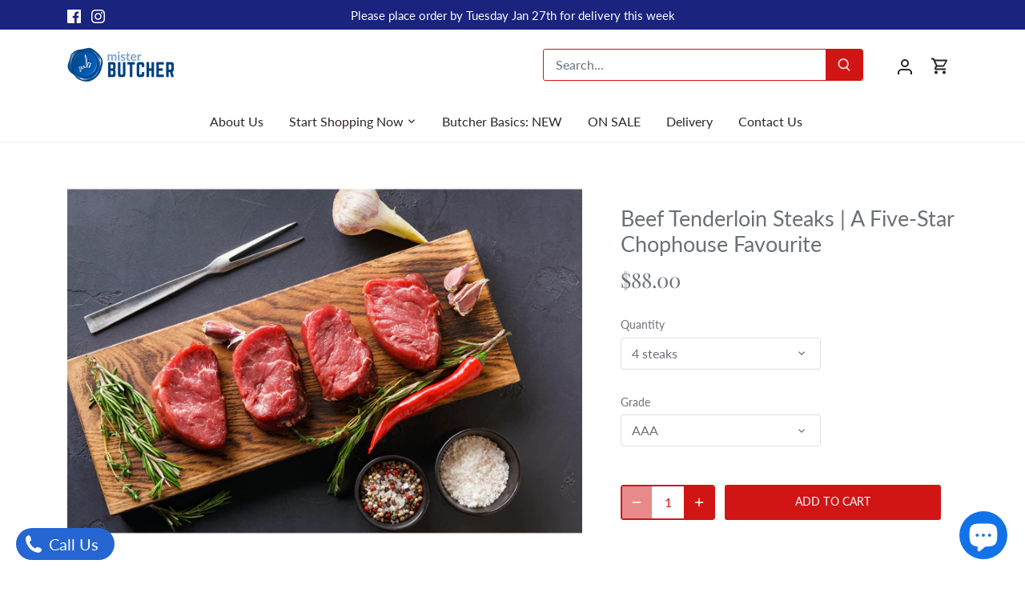

--- FILE ---
content_type: text/html; charset=utf-8
request_url: https://misterbutcher.ca/products/beef-tenderloin-6-oz-steaks
body_size: 30642
content:
<!doctype html>
<html class="no-js" lang="en">
<head>
  <!-- Canopy 4.3.1 -->

  <meta charset="utf-8" />
<meta name="viewport" content="width=device-width,initial-scale=1.0" />
<meta http-equiv="X-UA-Compatible" content="IE=edge">

<link rel="preconnect" href="https://cdn.shopify.com" crossorigin>
<link rel="preconnect" href="https://fonts.shopify.com" crossorigin>
<link rel="preconnect" href="https://monorail-edge.shopifysvc.com"><link rel="preload" as="font" href="//misterbutcher.ca/cdn/fonts/lato/lato_n4.c3b93d431f0091c8be23185e15c9d1fee1e971c5.woff2" type="font/woff2" crossorigin><link rel="preload" as="font" href="//misterbutcher.ca/cdn/fonts/lato/lato_n4.c3b93d431f0091c8be23185e15c9d1fee1e971c5.woff2" type="font/woff2" crossorigin><link rel="preload" as="font" href="//misterbutcher.ca/cdn/fonts/playfair_display/playfairdisplay_n4.9980f3e16959dc89137cc1369bfc3ae98af1deb9.woff2" type="font/woff2" crossorigin><link rel="preload" as="font" href="//misterbutcher.ca/cdn/fonts/montserrat/montserrat_n6.1326b3e84230700ef15b3a29fb520639977513e0.woff2" type="font/woff2" crossorigin><link rel="preload" href="//misterbutcher.ca/cdn/shop/t/7/assets/vendor.min.js?v=137803223016851922661678829587" as="script">
<link rel="preload" href="//misterbutcher.ca/cdn/shop/t/7/assets/theme.js?v=88444161260984788211678829587" as="script"><link rel="canonical" href="https://misterbutcher.ca/products/beef-tenderloin-6-oz-steaks" /><link rel="icon" href="//misterbutcher.ca/cdn/shop/files/MB_-_Favicon.png?crop=center&height=48&v=1702503361&width=48" type="image/png"><meta name="description" content="Indulge in a melt-in-your-mouth experience with our premium Beef Tenderloin Steaks. Superior quality, packaging options, and your choice of grade.">

  <meta name="theme-color" content="#d11515">

  <title>
    Beef Tenderloin Steaks | A Five-Star Chophouse Favourite &ndash; Mister Butcher
  </title>

  <meta property="og:site_name" content="Mister Butcher">
<meta property="og:url" content="https://misterbutcher.ca/products/beef-tenderloin-6-oz-steaks">
<meta property="og:title" content="Beef Tenderloin Steaks | A Five-Star Chophouse Favourite">
<meta property="og:type" content="product">
<meta property="og:description" content="Indulge in a melt-in-your-mouth experience with our premium Beef Tenderloin Steaks. Superior quality, packaging options, and your choice of grade."><meta property="og:image" content="http://misterbutcher.ca/cdn/shop/products/BeefTenderloin6ozsteaks_1200x1200.jpg?v=1597107493">
  <meta property="og:image:secure_url" content="https://misterbutcher.ca/cdn/shop/products/BeefTenderloin6ozsteaks_1200x1200.jpg?v=1597107493">
  <meta property="og:image:width" content="2048">
  <meta property="og:image:height" content="1388"><meta property="og:price:amount" content="88.00">
  <meta property="og:price:currency" content="CAD"><meta name="twitter:card" content="summary_large_image">
<meta name="twitter:title" content="Beef Tenderloin Steaks | A Five-Star Chophouse Favourite">
<meta name="twitter:description" content="Indulge in a melt-in-your-mouth experience with our premium Beef Tenderloin Steaks. Superior quality, packaging options, and your choice of grade.">

<style>
    @font-face {
  font-family: Lato;
  font-weight: 400;
  font-style: normal;
  font-display: fallback;
  src: url("//misterbutcher.ca/cdn/fonts/lato/lato_n4.c3b93d431f0091c8be23185e15c9d1fee1e971c5.woff2") format("woff2"),
       url("//misterbutcher.ca/cdn/fonts/lato/lato_n4.d5c00c781efb195594fd2fd4ad04f7882949e327.woff") format("woff");
}

    @font-face {
  font-family: Lato;
  font-weight: 700;
  font-style: normal;
  font-display: fallback;
  src: url("//misterbutcher.ca/cdn/fonts/lato/lato_n7.900f219bc7337bc57a7a2151983f0a4a4d9d5dcf.woff2") format("woff2"),
       url("//misterbutcher.ca/cdn/fonts/lato/lato_n7.a55c60751adcc35be7c4f8a0313f9698598612ee.woff") format("woff");
}

    @font-face {
  font-family: Lato;
  font-weight: 500;
  font-style: normal;
  font-display: fallback;
  src: url("//misterbutcher.ca/cdn/fonts/lato/lato_n5.b2fec044fbe05725e71d90882e5f3b21dae2efbd.woff2") format("woff2"),
       url("//misterbutcher.ca/cdn/fonts/lato/lato_n5.f25a9a5c73ff9372e69074488f99e8ac702b5447.woff") format("woff");
}

    @font-face {
  font-family: Lato;
  font-weight: 400;
  font-style: italic;
  font-display: fallback;
  src: url("//misterbutcher.ca/cdn/fonts/lato/lato_i4.09c847adc47c2fefc3368f2e241a3712168bc4b6.woff2") format("woff2"),
       url("//misterbutcher.ca/cdn/fonts/lato/lato_i4.3c7d9eb6c1b0a2bf62d892c3ee4582b016d0f30c.woff") format("woff");
}

    @font-face {
  font-family: Lato;
  font-weight: 700;
  font-style: italic;
  font-display: fallback;
  src: url("//misterbutcher.ca/cdn/fonts/lato/lato_i7.16ba75868b37083a879b8dd9f2be44e067dfbf92.woff2") format("woff2"),
       url("//misterbutcher.ca/cdn/fonts/lato/lato_i7.4c07c2b3b7e64ab516aa2f2081d2bb0366b9dce8.woff") format("woff");
}

    @font-face {
  font-family: "Playfair Display";
  font-weight: 400;
  font-style: normal;
  font-display: fallback;
  src: url("//misterbutcher.ca/cdn/fonts/playfair_display/playfairdisplay_n4.9980f3e16959dc89137cc1369bfc3ae98af1deb9.woff2") format("woff2"),
       url("//misterbutcher.ca/cdn/fonts/playfair_display/playfairdisplay_n4.c562b7c8e5637886a811d2a017f9e023166064ee.woff") format("woff");
}

    @font-face {
  font-family: Montserrat;
  font-weight: 600;
  font-style: normal;
  font-display: fallback;
  src: url("//misterbutcher.ca/cdn/fonts/montserrat/montserrat_n6.1326b3e84230700ef15b3a29fb520639977513e0.woff2") format("woff2"),
       url("//misterbutcher.ca/cdn/fonts/montserrat/montserrat_n6.652f051080eb14192330daceed8cd53dfdc5ead9.woff") format("woff");
}

    @font-face {
  font-family: Lato;
  font-weight: 400;
  font-style: normal;
  font-display: fallback;
  src: url("//misterbutcher.ca/cdn/fonts/lato/lato_n4.c3b93d431f0091c8be23185e15c9d1fee1e971c5.woff2") format("woff2"),
       url("//misterbutcher.ca/cdn/fonts/lato/lato_n4.d5c00c781efb195594fd2fd4ad04f7882949e327.woff") format("woff");
}

    @font-face {
  font-family: Lato;
  font-weight: 600;
  font-style: normal;
  font-display: fallback;
  src: url("//misterbutcher.ca/cdn/fonts/lato/lato_n6.38d0e3b23b74a60f769c51d1df73fac96c580d59.woff2") format("woff2"),
       url("//misterbutcher.ca/cdn/fonts/lato/lato_n6.3365366161bdcc36a3f97cfbb23954d8c4bf4079.woff") format("woff");
}

  </style>

  <link href="//misterbutcher.ca/cdn/shop/t/7/assets/styles.css?v=167377912609958924261704643623" rel="stylesheet" type="text/css" media="all" />

  <script>
    document.documentElement.className = document.documentElement.className.replace('no-js', 'js');
    window.theme = window.theme || {};
    
    theme.money_format_with_code_preference = "${{amount}}";
    
    theme.money_format = "${{amount}}";
    theme.customerIsLoggedIn = false;

    
      theme.shippingCalcMoneyFormat = "${{amount}}";
    

    theme.strings = {
      previous: "Previous",
      next: "Next",
      close: "Close",
      addressError: "Error looking up that address",
      addressNoResults: "No results for that address",
      addressQueryLimit: "You have exceeded the Google API usage limit. Consider upgrading to a \u003ca href=\"https:\/\/developers.google.com\/maps\/premium\/usage-limits\"\u003ePremium Plan\u003c\/a\u003e.",
      authError: "There was a problem authenticating your Google Maps API Key.",
      shippingCalcSubmitButton: "Calculate shipping",
      shippingCalcSubmitButtonDisabled: "Calculating...",
      infiniteScrollCollectionLoading: "Loading more items...",
      infiniteScrollCollectionFinishedMsg : "No more items",
      infiniteScrollBlogLoading: "Loading more articles...",
      infiniteScrollBlogFinishedMsg : "No more articles",
      blogsShowTags: "Show tags",
      priceNonExistent: "Unavailable",
      buttonDefault: "Add to cart",
      buttonNoStock: "Out of stock",
      buttonNoVariant: "Unavailable",
      unitPriceSeparator: " \/ ",
      onlyXLeft: "[[ quantity ]] in stock",
      productAddingToCart: "Adding",
      productAddedToCart: "Added",
      quickbuyAdded: "Added to cart",
      cartSummary: "View cart",
      cartContinue: "Continue shopping",
      colorBoxPrevious: "Previous",
      colorBoxNext: "Next",
      colorBoxClose: "Close",
      imageSlider: "Image slider",
      confirmEmptyCart: "Are you sure you want to empty your cart?",
      inYourCart: "In your cart",
      removeFromCart: "Remove from cart",
      clearAll: "Clear all",
      layout_live_search_see_all: "See all results",
      general_quick_search_pages: "Pages",
      general_quick_search_no_results: "Sorry, we couldn\u0026#39;t find any results",
      products_labels_sold_out: "Sold Out",
      products_labels_sale: "Sale",
      maximumQuantity: "You can only have [quantity] in your cart",
      fullDetails: "Full details",
      cartConfirmRemove: "Are you sure you want to remove this item?"
    };

    theme.routes = {
      root_url: '/',
      account_url: '/account',
      account_login_url: '/account/login',
      account_logout_url: '/account/logout',
      account_recover_url: '/account/recover',
      account_register_url: '/account/register',
      account_addresses_url: '/account/addresses',
      collections_url: '/collections',
      all_products_collection_url: '/collections/all',
      search_url: '/search',
      cart_url: '/cart',
      cart_add_url: '/cart/add',
      cart_change_url: '/cart/change',
      cart_clear_url: '/cart/clear'
    };

    theme.scripts = {
      masonry: "\/\/misterbutcher.ca\/cdn\/shop\/t\/7\/assets\/masonry.v3.2.2.min.js?v=70136629540791627221678829586",
      jqueryInfiniteScroll: "\/\/misterbutcher.ca\/cdn\/shop\/t\/7\/assets\/jquery.infinitescroll.2.1.0.min.js?v=162864979201917639991678829586",
      underscore: "\/\/cdnjs.cloudflare.com\/ajax\/libs\/underscore.js\/1.6.0\/underscore-min.js",
      shopifyCommon: "\/\/misterbutcher.ca\/cdn\/shopifycloud\/storefront\/assets\/themes_support\/shopify_common-5f594365.js",
      jqueryCart: "\/\/misterbutcher.ca\/cdn\/shop\/t\/7\/assets\/shipping-calculator.v1.0.min.js?v=28654087271810100421678829586"
    };

    theme.settings = {
      cartType: "drawer-dynamic",
      openCartDrawerOnMob: true,
      quickBuyType: "in-page",
      superscriptDecimals: false,
      currencyCodeEnabled: false
    }
  </script><script>window.performance && window.performance.mark && window.performance.mark('shopify.content_for_header.start');</script><meta name="google-site-verification" content="xwahIW9XLA_fO62PSAYGzWAFnspjTKl5hJdJSzh05IQ">
<meta id="shopify-digital-wallet" name="shopify-digital-wallet" content="/28553445479/digital_wallets/dialog">
<meta name="shopify-checkout-api-token" content="6ca111f88013ae11fdfa65ac392729a5">
<link rel="alternate" type="application/json+oembed" href="https://misterbutcher.ca/products/beef-tenderloin-6-oz-steaks.oembed">
<script async="async" src="/checkouts/internal/preloads.js?locale=en-CA"></script>
<link rel="preconnect" href="https://shop.app" crossorigin="anonymous">
<script async="async" src="https://shop.app/checkouts/internal/preloads.js?locale=en-CA&shop_id=28553445479" crossorigin="anonymous"></script>
<script id="apple-pay-shop-capabilities" type="application/json">{"shopId":28553445479,"countryCode":"CA","currencyCode":"CAD","merchantCapabilities":["supports3DS"],"merchantId":"gid:\/\/shopify\/Shop\/28553445479","merchantName":"Mister Butcher","requiredBillingContactFields":["postalAddress","email","phone"],"requiredShippingContactFields":["postalAddress","email","phone"],"shippingType":"shipping","supportedNetworks":["visa","masterCard","discover","interac"],"total":{"type":"pending","label":"Mister Butcher","amount":"1.00"},"shopifyPaymentsEnabled":true,"supportsSubscriptions":true}</script>
<script id="shopify-features" type="application/json">{"accessToken":"6ca111f88013ae11fdfa65ac392729a5","betas":["rich-media-storefront-analytics"],"domain":"misterbutcher.ca","predictiveSearch":true,"shopId":28553445479,"locale":"en"}</script>
<script>var Shopify = Shopify || {};
Shopify.shop = "the-butcher-delivers.myshopify.com";
Shopify.locale = "en";
Shopify.currency = {"active":"CAD","rate":"1.0"};
Shopify.country = "CA";
Shopify.theme = {"name":"Canopy - March 2023","id":122441400423,"schema_name":"Canopy","schema_version":"4.3.1","theme_store_id":732,"role":"main"};
Shopify.theme.handle = "null";
Shopify.theme.style = {"id":null,"handle":null};
Shopify.cdnHost = "misterbutcher.ca/cdn";
Shopify.routes = Shopify.routes || {};
Shopify.routes.root = "/";</script>
<script type="module">!function(o){(o.Shopify=o.Shopify||{}).modules=!0}(window);</script>
<script>!function(o){function n(){var o=[];function n(){o.push(Array.prototype.slice.apply(arguments))}return n.q=o,n}var t=o.Shopify=o.Shopify||{};t.loadFeatures=n(),t.autoloadFeatures=n()}(window);</script>
<script>
  window.ShopifyPay = window.ShopifyPay || {};
  window.ShopifyPay.apiHost = "shop.app\/pay";
  window.ShopifyPay.redirectState = null;
</script>
<script id="shop-js-analytics" type="application/json">{"pageType":"product"}</script>
<script defer="defer" async type="module" src="//misterbutcher.ca/cdn/shopifycloud/shop-js/modules/v2/client.init-shop-cart-sync_BN7fPSNr.en.esm.js"></script>
<script defer="defer" async type="module" src="//misterbutcher.ca/cdn/shopifycloud/shop-js/modules/v2/chunk.common_Cbph3Kss.esm.js"></script>
<script defer="defer" async type="module" src="//misterbutcher.ca/cdn/shopifycloud/shop-js/modules/v2/chunk.modal_DKumMAJ1.esm.js"></script>
<script type="module">
  await import("//misterbutcher.ca/cdn/shopifycloud/shop-js/modules/v2/client.init-shop-cart-sync_BN7fPSNr.en.esm.js");
await import("//misterbutcher.ca/cdn/shopifycloud/shop-js/modules/v2/chunk.common_Cbph3Kss.esm.js");
await import("//misterbutcher.ca/cdn/shopifycloud/shop-js/modules/v2/chunk.modal_DKumMAJ1.esm.js");

  window.Shopify.SignInWithShop?.initShopCartSync?.({"fedCMEnabled":true,"windoidEnabled":true});

</script>
<script>
  window.Shopify = window.Shopify || {};
  if (!window.Shopify.featureAssets) window.Shopify.featureAssets = {};
  window.Shopify.featureAssets['shop-js'] = {"shop-cart-sync":["modules/v2/client.shop-cart-sync_CJVUk8Jm.en.esm.js","modules/v2/chunk.common_Cbph3Kss.esm.js","modules/v2/chunk.modal_DKumMAJ1.esm.js"],"init-fed-cm":["modules/v2/client.init-fed-cm_7Fvt41F4.en.esm.js","modules/v2/chunk.common_Cbph3Kss.esm.js","modules/v2/chunk.modal_DKumMAJ1.esm.js"],"init-shop-email-lookup-coordinator":["modules/v2/client.init-shop-email-lookup-coordinator_Cc088_bR.en.esm.js","modules/v2/chunk.common_Cbph3Kss.esm.js","modules/v2/chunk.modal_DKumMAJ1.esm.js"],"init-windoid":["modules/v2/client.init-windoid_hPopwJRj.en.esm.js","modules/v2/chunk.common_Cbph3Kss.esm.js","modules/v2/chunk.modal_DKumMAJ1.esm.js"],"shop-button":["modules/v2/client.shop-button_B0jaPSNF.en.esm.js","modules/v2/chunk.common_Cbph3Kss.esm.js","modules/v2/chunk.modal_DKumMAJ1.esm.js"],"shop-cash-offers":["modules/v2/client.shop-cash-offers_DPIskqss.en.esm.js","modules/v2/chunk.common_Cbph3Kss.esm.js","modules/v2/chunk.modal_DKumMAJ1.esm.js"],"shop-toast-manager":["modules/v2/client.shop-toast-manager_CK7RT69O.en.esm.js","modules/v2/chunk.common_Cbph3Kss.esm.js","modules/v2/chunk.modal_DKumMAJ1.esm.js"],"init-shop-cart-sync":["modules/v2/client.init-shop-cart-sync_BN7fPSNr.en.esm.js","modules/v2/chunk.common_Cbph3Kss.esm.js","modules/v2/chunk.modal_DKumMAJ1.esm.js"],"init-customer-accounts-sign-up":["modules/v2/client.init-customer-accounts-sign-up_CfPf4CXf.en.esm.js","modules/v2/client.shop-login-button_DeIztwXF.en.esm.js","modules/v2/chunk.common_Cbph3Kss.esm.js","modules/v2/chunk.modal_DKumMAJ1.esm.js"],"pay-button":["modules/v2/client.pay-button_CgIwFSYN.en.esm.js","modules/v2/chunk.common_Cbph3Kss.esm.js","modules/v2/chunk.modal_DKumMAJ1.esm.js"],"init-customer-accounts":["modules/v2/client.init-customer-accounts_DQ3x16JI.en.esm.js","modules/v2/client.shop-login-button_DeIztwXF.en.esm.js","modules/v2/chunk.common_Cbph3Kss.esm.js","modules/v2/chunk.modal_DKumMAJ1.esm.js"],"avatar":["modules/v2/client.avatar_BTnouDA3.en.esm.js"],"init-shop-for-new-customer-accounts":["modules/v2/client.init-shop-for-new-customer-accounts_CsZy_esa.en.esm.js","modules/v2/client.shop-login-button_DeIztwXF.en.esm.js","modules/v2/chunk.common_Cbph3Kss.esm.js","modules/v2/chunk.modal_DKumMAJ1.esm.js"],"shop-follow-button":["modules/v2/client.shop-follow-button_BRMJjgGd.en.esm.js","modules/v2/chunk.common_Cbph3Kss.esm.js","modules/v2/chunk.modal_DKumMAJ1.esm.js"],"checkout-modal":["modules/v2/client.checkout-modal_B9Drz_yf.en.esm.js","modules/v2/chunk.common_Cbph3Kss.esm.js","modules/v2/chunk.modal_DKumMAJ1.esm.js"],"shop-login-button":["modules/v2/client.shop-login-button_DeIztwXF.en.esm.js","modules/v2/chunk.common_Cbph3Kss.esm.js","modules/v2/chunk.modal_DKumMAJ1.esm.js"],"lead-capture":["modules/v2/client.lead-capture_DXYzFM3R.en.esm.js","modules/v2/chunk.common_Cbph3Kss.esm.js","modules/v2/chunk.modal_DKumMAJ1.esm.js"],"shop-login":["modules/v2/client.shop-login_CA5pJqmO.en.esm.js","modules/v2/chunk.common_Cbph3Kss.esm.js","modules/v2/chunk.modal_DKumMAJ1.esm.js"],"payment-terms":["modules/v2/client.payment-terms_BxzfvcZJ.en.esm.js","modules/v2/chunk.common_Cbph3Kss.esm.js","modules/v2/chunk.modal_DKumMAJ1.esm.js"]};
</script>
<script>(function() {
  var isLoaded = false;
  function asyncLoad() {
    if (isLoaded) return;
    isLoaded = true;
    var urls = ["https:\/\/worldphoneize.app\/js\/v1.js?shop=the-butcher-delivers.myshopify.com"];
    for (var i = 0; i < urls.length; i++) {
      var s = document.createElement('script');
      s.type = 'text/javascript';
      s.async = true;
      s.src = urls[i];
      var x = document.getElementsByTagName('script')[0];
      x.parentNode.insertBefore(s, x);
    }
  };
  if(window.attachEvent) {
    window.attachEvent('onload', asyncLoad);
  } else {
    window.addEventListener('load', asyncLoad, false);
  }
})();</script>
<script id="__st">var __st={"a":28553445479,"offset":-18000,"reqid":"17f35373-8074-4caf-be87-eb596ef8c9ad-1769901345","pageurl":"misterbutcher.ca\/products\/beef-tenderloin-6-oz-steaks","u":"1f7f49aa1a1e","p":"product","rtyp":"product","rid":4636884435047};</script>
<script>window.ShopifyPaypalV4VisibilityTracking = true;</script>
<script id="captcha-bootstrap">!function(){'use strict';const t='contact',e='account',n='new_comment',o=[[t,t],['blogs',n],['comments',n],[t,'customer']],c=[[e,'customer_login'],[e,'guest_login'],[e,'recover_customer_password'],[e,'create_customer']],r=t=>t.map((([t,e])=>`form[action*='/${t}']:not([data-nocaptcha='true']) input[name='form_type'][value='${e}']`)).join(','),a=t=>()=>t?[...document.querySelectorAll(t)].map((t=>t.form)):[];function s(){const t=[...o],e=r(t);return a(e)}const i='password',u='form_key',d=['recaptcha-v3-token','g-recaptcha-response','h-captcha-response',i],f=()=>{try{return window.sessionStorage}catch{return}},m='__shopify_v',_=t=>t.elements[u];function p(t,e,n=!1){try{const o=window.sessionStorage,c=JSON.parse(o.getItem(e)),{data:r}=function(t){const{data:e,action:n}=t;return t[m]||n?{data:e,action:n}:{data:t,action:n}}(c);for(const[e,n]of Object.entries(r))t.elements[e]&&(t.elements[e].value=n);n&&o.removeItem(e)}catch(o){console.error('form repopulation failed',{error:o})}}const l='form_type',E='cptcha';function T(t){t.dataset[E]=!0}const w=window,h=w.document,L='Shopify',v='ce_forms',y='captcha';let A=!1;((t,e)=>{const n=(g='f06e6c50-85a8-45c8-87d0-21a2b65856fe',I='https://cdn.shopify.com/shopifycloud/storefront-forms-hcaptcha/ce_storefront_forms_captcha_hcaptcha.v1.5.2.iife.js',D={infoText:'Protected by hCaptcha',privacyText:'Privacy',termsText:'Terms'},(t,e,n)=>{const o=w[L][v],c=o.bindForm;if(c)return c(t,g,e,D).then(n);var r;o.q.push([[t,g,e,D],n]),r=I,A||(h.body.append(Object.assign(h.createElement('script'),{id:'captcha-provider',async:!0,src:r})),A=!0)});var g,I,D;w[L]=w[L]||{},w[L][v]=w[L][v]||{},w[L][v].q=[],w[L][y]=w[L][y]||{},w[L][y].protect=function(t,e){n(t,void 0,e),T(t)},Object.freeze(w[L][y]),function(t,e,n,w,h,L){const[v,y,A,g]=function(t,e,n){const i=e?o:[],u=t?c:[],d=[...i,...u],f=r(d),m=r(i),_=r(d.filter((([t,e])=>n.includes(e))));return[a(f),a(m),a(_),s()]}(w,h,L),I=t=>{const e=t.target;return e instanceof HTMLFormElement?e:e&&e.form},D=t=>v().includes(t);t.addEventListener('submit',(t=>{const e=I(t);if(!e)return;const n=D(e)&&!e.dataset.hcaptchaBound&&!e.dataset.recaptchaBound,o=_(e),c=g().includes(e)&&(!o||!o.value);(n||c)&&t.preventDefault(),c&&!n&&(function(t){try{if(!f())return;!function(t){const e=f();if(!e)return;const n=_(t);if(!n)return;const o=n.value;o&&e.removeItem(o)}(t);const e=Array.from(Array(32),(()=>Math.random().toString(36)[2])).join('');!function(t,e){_(t)||t.append(Object.assign(document.createElement('input'),{type:'hidden',name:u})),t.elements[u].value=e}(t,e),function(t,e){const n=f();if(!n)return;const o=[...t.querySelectorAll(`input[type='${i}']`)].map((({name:t})=>t)),c=[...d,...o],r={};for(const[a,s]of new FormData(t).entries())c.includes(a)||(r[a]=s);n.setItem(e,JSON.stringify({[m]:1,action:t.action,data:r}))}(t,e)}catch(e){console.error('failed to persist form',e)}}(e),e.submit())}));const S=(t,e)=>{t&&!t.dataset[E]&&(n(t,e.some((e=>e===t))),T(t))};for(const o of['focusin','change'])t.addEventListener(o,(t=>{const e=I(t);D(e)&&S(e,y())}));const B=e.get('form_key'),M=e.get(l),P=B&&M;t.addEventListener('DOMContentLoaded',(()=>{const t=y();if(P)for(const e of t)e.elements[l].value===M&&p(e,B);[...new Set([...A(),...v().filter((t=>'true'===t.dataset.shopifyCaptcha))])].forEach((e=>S(e,t)))}))}(h,new URLSearchParams(w.location.search),n,t,e,['guest_login'])})(!0,!0)}();</script>
<script integrity="sha256-4kQ18oKyAcykRKYeNunJcIwy7WH5gtpwJnB7kiuLZ1E=" data-source-attribution="shopify.loadfeatures" defer="defer" src="//misterbutcher.ca/cdn/shopifycloud/storefront/assets/storefront/load_feature-a0a9edcb.js" crossorigin="anonymous"></script>
<script crossorigin="anonymous" defer="defer" src="//misterbutcher.ca/cdn/shopifycloud/storefront/assets/shopify_pay/storefront-65b4c6d7.js?v=20250812"></script>
<script data-source-attribution="shopify.dynamic_checkout.dynamic.init">var Shopify=Shopify||{};Shopify.PaymentButton=Shopify.PaymentButton||{isStorefrontPortableWallets:!0,init:function(){window.Shopify.PaymentButton.init=function(){};var t=document.createElement("script");t.src="https://misterbutcher.ca/cdn/shopifycloud/portable-wallets/latest/portable-wallets.en.js",t.type="module",document.head.appendChild(t)}};
</script>
<script data-source-attribution="shopify.dynamic_checkout.buyer_consent">
  function portableWalletsHideBuyerConsent(e){var t=document.getElementById("shopify-buyer-consent"),n=document.getElementById("shopify-subscription-policy-button");t&&n&&(t.classList.add("hidden"),t.setAttribute("aria-hidden","true"),n.removeEventListener("click",e))}function portableWalletsShowBuyerConsent(e){var t=document.getElementById("shopify-buyer-consent"),n=document.getElementById("shopify-subscription-policy-button");t&&n&&(t.classList.remove("hidden"),t.removeAttribute("aria-hidden"),n.addEventListener("click",e))}window.Shopify?.PaymentButton&&(window.Shopify.PaymentButton.hideBuyerConsent=portableWalletsHideBuyerConsent,window.Shopify.PaymentButton.showBuyerConsent=portableWalletsShowBuyerConsent);
</script>
<script data-source-attribution="shopify.dynamic_checkout.cart.bootstrap">document.addEventListener("DOMContentLoaded",(function(){function t(){return document.querySelector("shopify-accelerated-checkout-cart, shopify-accelerated-checkout")}if(t())Shopify.PaymentButton.init();else{new MutationObserver((function(e,n){t()&&(Shopify.PaymentButton.init(),n.disconnect())})).observe(document.body,{childList:!0,subtree:!0})}}));
</script>
<link id="shopify-accelerated-checkout-styles" rel="stylesheet" media="screen" href="https://misterbutcher.ca/cdn/shopifycloud/portable-wallets/latest/accelerated-checkout-backwards-compat.css" crossorigin="anonymous">
<style id="shopify-accelerated-checkout-cart">
        #shopify-buyer-consent {
  margin-top: 1em;
  display: inline-block;
  width: 100%;
}

#shopify-buyer-consent.hidden {
  display: none;
}

#shopify-subscription-policy-button {
  background: none;
  border: none;
  padding: 0;
  text-decoration: underline;
  font-size: inherit;
  cursor: pointer;
}

#shopify-subscription-policy-button::before {
  box-shadow: none;
}

      </style>

<script>window.performance && window.performance.mark && window.performance.mark('shopify.content_for_header.end');</script>
<script src="https://cdn.shopify.com/extensions/e8878072-2f6b-4e89-8082-94b04320908d/inbox-1254/assets/inbox-chat-loader.js" type="text/javascript" defer="defer"></script>
<link href="https://monorail-edge.shopifysvc.com" rel="dns-prefetch">
<script>(function(){if ("sendBeacon" in navigator && "performance" in window) {try {var session_token_from_headers = performance.getEntriesByType('navigation')[0].serverTiming.find(x => x.name == '_s').description;} catch {var session_token_from_headers = undefined;}var session_cookie_matches = document.cookie.match(/_shopify_s=([^;]*)/);var session_token_from_cookie = session_cookie_matches && session_cookie_matches.length === 2 ? session_cookie_matches[1] : "";var session_token = session_token_from_headers || session_token_from_cookie || "";function handle_abandonment_event(e) {var entries = performance.getEntries().filter(function(entry) {return /monorail-edge.shopifysvc.com/.test(entry.name);});if (!window.abandonment_tracked && entries.length === 0) {window.abandonment_tracked = true;var currentMs = Date.now();var navigation_start = performance.timing.navigationStart;var payload = {shop_id: 28553445479,url: window.location.href,navigation_start,duration: currentMs - navigation_start,session_token,page_type: "product"};window.navigator.sendBeacon("https://monorail-edge.shopifysvc.com/v1/produce", JSON.stringify({schema_id: "online_store_buyer_site_abandonment/1.1",payload: payload,metadata: {event_created_at_ms: currentMs,event_sent_at_ms: currentMs}}));}}window.addEventListener('pagehide', handle_abandonment_event);}}());</script>
<script id="web-pixels-manager-setup">(function e(e,d,r,n,o){if(void 0===o&&(o={}),!Boolean(null===(a=null===(i=window.Shopify)||void 0===i?void 0:i.analytics)||void 0===a?void 0:a.replayQueue)){var i,a;window.Shopify=window.Shopify||{};var t=window.Shopify;t.analytics=t.analytics||{};var s=t.analytics;s.replayQueue=[],s.publish=function(e,d,r){return s.replayQueue.push([e,d,r]),!0};try{self.performance.mark("wpm:start")}catch(e){}var l=function(){var e={modern:/Edge?\/(1{2}[4-9]|1[2-9]\d|[2-9]\d{2}|\d{4,})\.\d+(\.\d+|)|Firefox\/(1{2}[4-9]|1[2-9]\d|[2-9]\d{2}|\d{4,})\.\d+(\.\d+|)|Chrom(ium|e)\/(9{2}|\d{3,})\.\d+(\.\d+|)|(Maci|X1{2}).+ Version\/(15\.\d+|(1[6-9]|[2-9]\d|\d{3,})\.\d+)([,.]\d+|)( \(\w+\)|)( Mobile\/\w+|) Safari\/|Chrome.+OPR\/(9{2}|\d{3,})\.\d+\.\d+|(CPU[ +]OS|iPhone[ +]OS|CPU[ +]iPhone|CPU IPhone OS|CPU iPad OS)[ +]+(15[._]\d+|(1[6-9]|[2-9]\d|\d{3,})[._]\d+)([._]\d+|)|Android:?[ /-](13[3-9]|1[4-9]\d|[2-9]\d{2}|\d{4,})(\.\d+|)(\.\d+|)|Android.+Firefox\/(13[5-9]|1[4-9]\d|[2-9]\d{2}|\d{4,})\.\d+(\.\d+|)|Android.+Chrom(ium|e)\/(13[3-9]|1[4-9]\d|[2-9]\d{2}|\d{4,})\.\d+(\.\d+|)|SamsungBrowser\/([2-9]\d|\d{3,})\.\d+/,legacy:/Edge?\/(1[6-9]|[2-9]\d|\d{3,})\.\d+(\.\d+|)|Firefox\/(5[4-9]|[6-9]\d|\d{3,})\.\d+(\.\d+|)|Chrom(ium|e)\/(5[1-9]|[6-9]\d|\d{3,})\.\d+(\.\d+|)([\d.]+$|.*Safari\/(?![\d.]+ Edge\/[\d.]+$))|(Maci|X1{2}).+ Version\/(10\.\d+|(1[1-9]|[2-9]\d|\d{3,})\.\d+)([,.]\d+|)( \(\w+\)|)( Mobile\/\w+|) Safari\/|Chrome.+OPR\/(3[89]|[4-9]\d|\d{3,})\.\d+\.\d+|(CPU[ +]OS|iPhone[ +]OS|CPU[ +]iPhone|CPU IPhone OS|CPU iPad OS)[ +]+(10[._]\d+|(1[1-9]|[2-9]\d|\d{3,})[._]\d+)([._]\d+|)|Android:?[ /-](13[3-9]|1[4-9]\d|[2-9]\d{2}|\d{4,})(\.\d+|)(\.\d+|)|Mobile Safari.+OPR\/([89]\d|\d{3,})\.\d+\.\d+|Android.+Firefox\/(13[5-9]|1[4-9]\d|[2-9]\d{2}|\d{4,})\.\d+(\.\d+|)|Android.+Chrom(ium|e)\/(13[3-9]|1[4-9]\d|[2-9]\d{2}|\d{4,})\.\d+(\.\d+|)|Android.+(UC? ?Browser|UCWEB|U3)[ /]?(15\.([5-9]|\d{2,})|(1[6-9]|[2-9]\d|\d{3,})\.\d+)\.\d+|SamsungBrowser\/(5\.\d+|([6-9]|\d{2,})\.\d+)|Android.+MQ{2}Browser\/(14(\.(9|\d{2,})|)|(1[5-9]|[2-9]\d|\d{3,})(\.\d+|))(\.\d+|)|K[Aa][Ii]OS\/(3\.\d+|([4-9]|\d{2,})\.\d+)(\.\d+|)/},d=e.modern,r=e.legacy,n=navigator.userAgent;return n.match(d)?"modern":n.match(r)?"legacy":"unknown"}(),u="modern"===l?"modern":"legacy",c=(null!=n?n:{modern:"",legacy:""})[u],f=function(e){return[e.baseUrl,"/wpm","/b",e.hashVersion,"modern"===e.buildTarget?"m":"l",".js"].join("")}({baseUrl:d,hashVersion:r,buildTarget:u}),m=function(e){var d=e.version,r=e.bundleTarget,n=e.surface,o=e.pageUrl,i=e.monorailEndpoint;return{emit:function(e){var a=e.status,t=e.errorMsg,s=(new Date).getTime(),l=JSON.stringify({metadata:{event_sent_at_ms:s},events:[{schema_id:"web_pixels_manager_load/3.1",payload:{version:d,bundle_target:r,page_url:o,status:a,surface:n,error_msg:t},metadata:{event_created_at_ms:s}}]});if(!i)return console&&console.warn&&console.warn("[Web Pixels Manager] No Monorail endpoint provided, skipping logging."),!1;try{return self.navigator.sendBeacon.bind(self.navigator)(i,l)}catch(e){}var u=new XMLHttpRequest;try{return u.open("POST",i,!0),u.setRequestHeader("Content-Type","text/plain"),u.send(l),!0}catch(e){return console&&console.warn&&console.warn("[Web Pixels Manager] Got an unhandled error while logging to Monorail."),!1}}}}({version:r,bundleTarget:l,surface:e.surface,pageUrl:self.location.href,monorailEndpoint:e.monorailEndpoint});try{o.browserTarget=l,function(e){var d=e.src,r=e.async,n=void 0===r||r,o=e.onload,i=e.onerror,a=e.sri,t=e.scriptDataAttributes,s=void 0===t?{}:t,l=document.createElement("script"),u=document.querySelector("head"),c=document.querySelector("body");if(l.async=n,l.src=d,a&&(l.integrity=a,l.crossOrigin="anonymous"),s)for(var f in s)if(Object.prototype.hasOwnProperty.call(s,f))try{l.dataset[f]=s[f]}catch(e){}if(o&&l.addEventListener("load",o),i&&l.addEventListener("error",i),u)u.appendChild(l);else{if(!c)throw new Error("Did not find a head or body element to append the script");c.appendChild(l)}}({src:f,async:!0,onload:function(){if(!function(){var e,d;return Boolean(null===(d=null===(e=window.Shopify)||void 0===e?void 0:e.analytics)||void 0===d?void 0:d.initialized)}()){var d=window.webPixelsManager.init(e)||void 0;if(d){var r=window.Shopify.analytics;r.replayQueue.forEach((function(e){var r=e[0],n=e[1],o=e[2];d.publishCustomEvent(r,n,o)})),r.replayQueue=[],r.publish=d.publishCustomEvent,r.visitor=d.visitor,r.initialized=!0}}},onerror:function(){return m.emit({status:"failed",errorMsg:"".concat(f," has failed to load")})},sri:function(e){var d=/^sha384-[A-Za-z0-9+/=]+$/;return"string"==typeof e&&d.test(e)}(c)?c:"",scriptDataAttributes:o}),m.emit({status:"loading"})}catch(e){m.emit({status:"failed",errorMsg:(null==e?void 0:e.message)||"Unknown error"})}}})({shopId: 28553445479,storefrontBaseUrl: "https://misterbutcher.ca",extensionsBaseUrl: "https://extensions.shopifycdn.com/cdn/shopifycloud/web-pixels-manager",monorailEndpoint: "https://monorail-edge.shopifysvc.com/unstable/produce_batch",surface: "storefront-renderer",enabledBetaFlags: ["2dca8a86"],webPixelsConfigList: [{"id":"263979111","configuration":"{\"config\":\"{\\\"pixel_id\\\":\\\"G-EBW8PL4JPW\\\",\\\"target_country\\\":\\\"CA\\\",\\\"gtag_events\\\":[{\\\"type\\\":\\\"search\\\",\\\"action_label\\\":[\\\"G-EBW8PL4JPW\\\",\\\"AW-11085578502\\\/YukLCJmNy4oYEIaCgqYp\\\"]},{\\\"type\\\":\\\"begin_checkout\\\",\\\"action_label\\\":[\\\"G-EBW8PL4JPW\\\",\\\"AW-11085578502\\\/zHKiCJaNy4oYEIaCgqYp\\\"]},{\\\"type\\\":\\\"view_item\\\",\\\"action_label\\\":[\\\"G-EBW8PL4JPW\\\",\\\"AW-11085578502\\\/WYJbCJCNy4oYEIaCgqYp\\\",\\\"MC-HQC8VXXMF1\\\"]},{\\\"type\\\":\\\"purchase\\\",\\\"action_label\\\":[\\\"G-EBW8PL4JPW\\\",\\\"AW-11085578502\\\/xE7bCI2Ny4oYEIaCgqYp\\\",\\\"MC-HQC8VXXMF1\\\"]},{\\\"type\\\":\\\"page_view\\\",\\\"action_label\\\":[\\\"G-EBW8PL4JPW\\\",\\\"AW-11085578502\\\/wJscCIqNy4oYEIaCgqYp\\\",\\\"MC-HQC8VXXMF1\\\"]},{\\\"type\\\":\\\"add_payment_info\\\",\\\"action_label\\\":[\\\"G-EBW8PL4JPW\\\",\\\"AW-11085578502\\\/SSS2CJyNy4oYEIaCgqYp\\\"]},{\\\"type\\\":\\\"add_to_cart\\\",\\\"action_label\\\":[\\\"G-EBW8PL4JPW\\\",\\\"AW-11085578502\\\/FMxACJONy4oYEIaCgqYp\\\"]}],\\\"enable_monitoring_mode\\\":false}\"}","eventPayloadVersion":"v1","runtimeContext":"OPEN","scriptVersion":"b2a88bafab3e21179ed38636efcd8a93","type":"APP","apiClientId":1780363,"privacyPurposes":[],"dataSharingAdjustments":{"protectedCustomerApprovalScopes":["read_customer_address","read_customer_email","read_customer_name","read_customer_personal_data","read_customer_phone"]}},{"id":"shopify-app-pixel","configuration":"{}","eventPayloadVersion":"v1","runtimeContext":"STRICT","scriptVersion":"0450","apiClientId":"shopify-pixel","type":"APP","privacyPurposes":["ANALYTICS","MARKETING"]},{"id":"shopify-custom-pixel","eventPayloadVersion":"v1","runtimeContext":"LAX","scriptVersion":"0450","apiClientId":"shopify-pixel","type":"CUSTOM","privacyPurposes":["ANALYTICS","MARKETING"]}],isMerchantRequest: false,initData: {"shop":{"name":"Mister Butcher","paymentSettings":{"currencyCode":"CAD"},"myshopifyDomain":"the-butcher-delivers.myshopify.com","countryCode":"CA","storefrontUrl":"https:\/\/misterbutcher.ca"},"customer":null,"cart":null,"checkout":null,"productVariants":[{"price":{"amount":88.0,"currencyCode":"CAD"},"product":{"title":"Beef Tenderloin Steaks | A Five-Star Chophouse Favourite","vendor":"Butcher Shoppe","id":"4636884435047","untranslatedTitle":"Beef Tenderloin Steaks | A Five-Star Chophouse Favourite","url":"\/products\/beef-tenderloin-6-oz-steaks","type":"Food"},"id":"33176108662887","image":{"src":"\/\/misterbutcher.ca\/cdn\/shop\/products\/BeefTenderloin6ozsteaks.jpg?v=1597107493"},"sku":"7044","title":"4 steaks \/ AAA","untranslatedTitle":"4 steaks \/ AAA"},{"price":{"amount":104.0,"currencyCode":"CAD"},"product":{"title":"Beef Tenderloin Steaks | A Five-Star Chophouse Favourite","vendor":"Butcher Shoppe","id":"4636884435047","untranslatedTitle":"Beef Tenderloin Steaks | A Five-Star Chophouse Favourite","url":"\/products\/beef-tenderloin-6-oz-steaks","type":"Food"},"id":"33176108695655","image":{"src":"\/\/misterbutcher.ca\/cdn\/shop\/products\/BeefTenderloin6ozsteaks.jpg?v=1597107493"},"sku":"2107","title":"4 steaks \/ Prime","untranslatedTitle":"4 steaks \/ Prime"},{"price":{"amount":100.0,"currencyCode":"CAD"},"product":{"title":"Beef Tenderloin Steaks | A Five-Star Chophouse Favourite","vendor":"Butcher Shoppe","id":"4636884435047","untranslatedTitle":"Beef Tenderloin Steaks | A Five-Star Chophouse Favourite","url":"\/products\/beef-tenderloin-6-oz-steaks","type":"Food"},"id":"40053929541735","image":{"src":"\/\/misterbutcher.ca\/cdn\/shop\/products\/BeefTenderloin6ozsteaks.jpg?v=1597107493"},"sku":"2199","title":"4 steaks \/ 100% Grass Fed","untranslatedTitle":"4 steaks \/ 100% Grass Fed"},{"price":{"amount":92.0,"currencyCode":"CAD"},"product":{"title":"Beef Tenderloin Steaks | A Five-Star Chophouse Favourite","vendor":"Butcher Shoppe","id":"4636884435047","untranslatedTitle":"Beef Tenderloin Steaks | A Five-Star Chophouse Favourite","url":"\/products\/beef-tenderloin-6-oz-steaks","type":"Food"},"id":"40053929574503","image":{"src":"\/\/misterbutcher.ca\/cdn\/shop\/products\/BeefTenderloin6ozsteaks.jpg?v=1597107493"},"sku":"7048","title":"4 steaks \/ Never Never","untranslatedTitle":"4 steaks \/ Never Never"},{"price":{"amount":176.0,"currencyCode":"CAD"},"product":{"title":"Beef Tenderloin Steaks | A Five-Star Chophouse Favourite","vendor":"Butcher Shoppe","id":"4636884435047","untranslatedTitle":"Beef Tenderloin Steaks | A Five-Star Chophouse Favourite","url":"\/products\/beef-tenderloin-6-oz-steaks","type":"Food"},"id":"33176108597351","image":{"src":"\/\/misterbutcher.ca\/cdn\/shop\/products\/BeefTenderloin6ozsteaks.jpg?v=1597107493"},"sku":"7046","title":"8 steaks \/ AAA","untranslatedTitle":"8 steaks \/ AAA"},{"price":{"amount":208.0,"currencyCode":"CAD"},"product":{"title":"Beef Tenderloin Steaks | A Five-Star Chophouse Favourite","vendor":"Butcher Shoppe","id":"4636884435047","untranslatedTitle":"Beef Tenderloin Steaks | A Five-Star Chophouse Favourite","url":"\/products\/beef-tenderloin-6-oz-steaks","type":"Food"},"id":"33176108630119","image":{"src":"\/\/misterbutcher.ca\/cdn\/shop\/products\/BeefTenderloin6ozsteaks.jpg?v=1597107493"},"sku":"2108","title":"8 steaks \/ Prime","untranslatedTitle":"8 steaks \/ Prime"},{"price":{"amount":200.0,"currencyCode":"CAD"},"product":{"title":"Beef Tenderloin Steaks | A Five-Star Chophouse Favourite","vendor":"Butcher Shoppe","id":"4636884435047","untranslatedTitle":"Beef Tenderloin Steaks | A Five-Star Chophouse Favourite","url":"\/products\/beef-tenderloin-6-oz-steaks","type":"Food"},"id":"40053929607271","image":{"src":"\/\/misterbutcher.ca\/cdn\/shop\/products\/BeefTenderloin6ozsteaks.jpg?v=1597107493"},"sku":"2199","title":"8 steaks \/ 100% Grass Fed","untranslatedTitle":"8 steaks \/ 100% Grass Fed"},{"price":{"amount":184.0,"currencyCode":"CAD"},"product":{"title":"Beef Tenderloin Steaks | A Five-Star Chophouse Favourite","vendor":"Butcher Shoppe","id":"4636884435047","untranslatedTitle":"Beef Tenderloin Steaks | A Five-Star Chophouse Favourite","url":"\/products\/beef-tenderloin-6-oz-steaks","type":"Food"},"id":"40053929640039","image":{"src":"\/\/misterbutcher.ca\/cdn\/shop\/products\/BeefTenderloin6ozsteaks.jpg?v=1597107493"},"sku":"7049","title":"8 steaks \/ Never Never","untranslatedTitle":"8 steaks \/ Never Never"},{"price":{"amount":330.0,"currencyCode":"CAD"},"product":{"title":"Beef Tenderloin Steaks | A Five-Star Chophouse Favourite","vendor":"Butcher Shoppe","id":"4636884435047","untranslatedTitle":"Beef Tenderloin Steaks | A Five-Star Chophouse Favourite","url":"\/products\/beef-tenderloin-6-oz-steaks","type":"Food"},"id":"33176108531815","image":{"src":"\/\/misterbutcher.ca\/cdn\/shop\/products\/BeefTenderloin6ozsteaks.jpg?v=1597107493"},"sku":"7047","title":"16 steaks \/ AAA","untranslatedTitle":"16 steaks \/ AAA"},{"price":{"amount":396.0,"currencyCode":"CAD"},"product":{"title":"Beef Tenderloin Steaks | A Five-Star Chophouse Favourite","vendor":"Butcher Shoppe","id":"4636884435047","untranslatedTitle":"Beef Tenderloin Steaks | A Five-Star Chophouse Favourite","url":"\/products\/beef-tenderloin-6-oz-steaks","type":"Food"},"id":"33176108564583","image":{"src":"\/\/misterbutcher.ca\/cdn\/shop\/products\/BeefTenderloin6ozsteaks.jpg?v=1597107493"},"sku":"2108","title":"16 steaks \/ Prime","untranslatedTitle":"16 steaks \/ Prime"},{"price":{"amount":395.0,"currencyCode":"CAD"},"product":{"title":"Beef Tenderloin Steaks | A Five-Star Chophouse Favourite","vendor":"Butcher Shoppe","id":"4636884435047","untranslatedTitle":"Beef Tenderloin Steaks | A Five-Star Chophouse Favourite","url":"\/products\/beef-tenderloin-6-oz-steaks","type":"Food"},"id":"40053929672807","image":{"src":"\/\/misterbutcher.ca\/cdn\/shop\/products\/BeefTenderloin6ozsteaks.jpg?v=1597107493"},"sku":"2199","title":"16 steaks \/ 100% Grass Fed","untranslatedTitle":"16 steaks \/ 100% Grass Fed"},{"price":{"amount":348.0,"currencyCode":"CAD"},"product":{"title":"Beef Tenderloin Steaks | A Five-Star Chophouse Favourite","vendor":"Butcher Shoppe","id":"4636884435047","untranslatedTitle":"Beef Tenderloin Steaks | A Five-Star Chophouse Favourite","url":"\/products\/beef-tenderloin-6-oz-steaks","type":"Food"},"id":"40053929705575","image":{"src":"\/\/misterbutcher.ca\/cdn\/shop\/products\/BeefTenderloin6ozsteaks.jpg?v=1597107493"},"sku":"7049","title":"16 steaks \/ Never Never","untranslatedTitle":"16 steaks \/ Never Never"}],"purchasingCompany":null},},"https://misterbutcher.ca/cdn","1d2a099fw23dfb22ep557258f5m7a2edbae",{"modern":"","legacy":""},{"shopId":"28553445479","storefrontBaseUrl":"https:\/\/misterbutcher.ca","extensionBaseUrl":"https:\/\/extensions.shopifycdn.com\/cdn\/shopifycloud\/web-pixels-manager","surface":"storefront-renderer","enabledBetaFlags":"[\"2dca8a86\"]","isMerchantRequest":"false","hashVersion":"1d2a099fw23dfb22ep557258f5m7a2edbae","publish":"custom","events":"[[\"page_viewed\",{}],[\"product_viewed\",{\"productVariant\":{\"price\":{\"amount\":88.0,\"currencyCode\":\"CAD\"},\"product\":{\"title\":\"Beef Tenderloin Steaks | A Five-Star Chophouse Favourite\",\"vendor\":\"Butcher Shoppe\",\"id\":\"4636884435047\",\"untranslatedTitle\":\"Beef Tenderloin Steaks | A Five-Star Chophouse Favourite\",\"url\":\"\/products\/beef-tenderloin-6-oz-steaks\",\"type\":\"Food\"},\"id\":\"33176108662887\",\"image\":{\"src\":\"\/\/misterbutcher.ca\/cdn\/shop\/products\/BeefTenderloin6ozsteaks.jpg?v=1597107493\"},\"sku\":\"7044\",\"title\":\"4 steaks \/ AAA\",\"untranslatedTitle\":\"4 steaks \/ AAA\"}}]]"});</script><script>
  window.ShopifyAnalytics = window.ShopifyAnalytics || {};
  window.ShopifyAnalytics.meta = window.ShopifyAnalytics.meta || {};
  window.ShopifyAnalytics.meta.currency = 'CAD';
  var meta = {"product":{"id":4636884435047,"gid":"gid:\/\/shopify\/Product\/4636884435047","vendor":"Butcher Shoppe","type":"Food","handle":"beef-tenderloin-6-oz-steaks","variants":[{"id":33176108662887,"price":8800,"name":"Beef Tenderloin Steaks | A Five-Star Chophouse Favourite - 4 steaks \/ AAA","public_title":"4 steaks \/ AAA","sku":"7044"},{"id":33176108695655,"price":10400,"name":"Beef Tenderloin Steaks | A Five-Star Chophouse Favourite - 4 steaks \/ Prime","public_title":"4 steaks \/ Prime","sku":"2107"},{"id":40053929541735,"price":10000,"name":"Beef Tenderloin Steaks | A Five-Star Chophouse Favourite - 4 steaks \/ 100% Grass Fed","public_title":"4 steaks \/ 100% Grass Fed","sku":"2199"},{"id":40053929574503,"price":9200,"name":"Beef Tenderloin Steaks | A Five-Star Chophouse Favourite - 4 steaks \/ Never Never","public_title":"4 steaks \/ Never Never","sku":"7048"},{"id":33176108597351,"price":17600,"name":"Beef Tenderloin Steaks | A Five-Star Chophouse Favourite - 8 steaks \/ AAA","public_title":"8 steaks \/ AAA","sku":"7046"},{"id":33176108630119,"price":20800,"name":"Beef Tenderloin Steaks | A Five-Star Chophouse Favourite - 8 steaks \/ Prime","public_title":"8 steaks \/ Prime","sku":"2108"},{"id":40053929607271,"price":20000,"name":"Beef Tenderloin Steaks | A Five-Star Chophouse Favourite - 8 steaks \/ 100% Grass Fed","public_title":"8 steaks \/ 100% Grass Fed","sku":"2199"},{"id":40053929640039,"price":18400,"name":"Beef Tenderloin Steaks | A Five-Star Chophouse Favourite - 8 steaks \/ Never Never","public_title":"8 steaks \/ Never Never","sku":"7049"},{"id":33176108531815,"price":33000,"name":"Beef Tenderloin Steaks | A Five-Star Chophouse Favourite - 16 steaks \/ AAA","public_title":"16 steaks \/ AAA","sku":"7047"},{"id":33176108564583,"price":39600,"name":"Beef Tenderloin Steaks | A Five-Star Chophouse Favourite - 16 steaks \/ Prime","public_title":"16 steaks \/ Prime","sku":"2108"},{"id":40053929672807,"price":39500,"name":"Beef Tenderloin Steaks | A Five-Star Chophouse Favourite - 16 steaks \/ 100% Grass Fed","public_title":"16 steaks \/ 100% Grass Fed","sku":"2199"},{"id":40053929705575,"price":34800,"name":"Beef Tenderloin Steaks | A Five-Star Chophouse Favourite - 16 steaks \/ Never Never","public_title":"16 steaks \/ Never Never","sku":"7049"}],"remote":false},"page":{"pageType":"product","resourceType":"product","resourceId":4636884435047,"requestId":"17f35373-8074-4caf-be87-eb596ef8c9ad-1769901345"}};
  for (var attr in meta) {
    window.ShopifyAnalytics.meta[attr] = meta[attr];
  }
</script>
<script class="analytics">
  (function () {
    var customDocumentWrite = function(content) {
      var jquery = null;

      if (window.jQuery) {
        jquery = window.jQuery;
      } else if (window.Checkout && window.Checkout.$) {
        jquery = window.Checkout.$;
      }

      if (jquery) {
        jquery('body').append(content);
      }
    };

    var hasLoggedConversion = function(token) {
      if (token) {
        return document.cookie.indexOf('loggedConversion=' + token) !== -1;
      }
      return false;
    }

    var setCookieIfConversion = function(token) {
      if (token) {
        var twoMonthsFromNow = new Date(Date.now());
        twoMonthsFromNow.setMonth(twoMonthsFromNow.getMonth() + 2);

        document.cookie = 'loggedConversion=' + token + '; expires=' + twoMonthsFromNow;
      }
    }

    var trekkie = window.ShopifyAnalytics.lib = window.trekkie = window.trekkie || [];
    if (trekkie.integrations) {
      return;
    }
    trekkie.methods = [
      'identify',
      'page',
      'ready',
      'track',
      'trackForm',
      'trackLink'
    ];
    trekkie.factory = function(method) {
      return function() {
        var args = Array.prototype.slice.call(arguments);
        args.unshift(method);
        trekkie.push(args);
        return trekkie;
      };
    };
    for (var i = 0; i < trekkie.methods.length; i++) {
      var key = trekkie.methods[i];
      trekkie[key] = trekkie.factory(key);
    }
    trekkie.load = function(config) {
      trekkie.config = config || {};
      trekkie.config.initialDocumentCookie = document.cookie;
      var first = document.getElementsByTagName('script')[0];
      var script = document.createElement('script');
      script.type = 'text/javascript';
      script.onerror = function(e) {
        var scriptFallback = document.createElement('script');
        scriptFallback.type = 'text/javascript';
        scriptFallback.onerror = function(error) {
                var Monorail = {
      produce: function produce(monorailDomain, schemaId, payload) {
        var currentMs = new Date().getTime();
        var event = {
          schema_id: schemaId,
          payload: payload,
          metadata: {
            event_created_at_ms: currentMs,
            event_sent_at_ms: currentMs
          }
        };
        return Monorail.sendRequest("https://" + monorailDomain + "/v1/produce", JSON.stringify(event));
      },
      sendRequest: function sendRequest(endpointUrl, payload) {
        // Try the sendBeacon API
        if (window && window.navigator && typeof window.navigator.sendBeacon === 'function' && typeof window.Blob === 'function' && !Monorail.isIos12()) {
          var blobData = new window.Blob([payload], {
            type: 'text/plain'
          });

          if (window.navigator.sendBeacon(endpointUrl, blobData)) {
            return true;
          } // sendBeacon was not successful

        } // XHR beacon

        var xhr = new XMLHttpRequest();

        try {
          xhr.open('POST', endpointUrl);
          xhr.setRequestHeader('Content-Type', 'text/plain');
          xhr.send(payload);
        } catch (e) {
          console.log(e);
        }

        return false;
      },
      isIos12: function isIos12() {
        return window.navigator.userAgent.lastIndexOf('iPhone; CPU iPhone OS 12_') !== -1 || window.navigator.userAgent.lastIndexOf('iPad; CPU OS 12_') !== -1;
      }
    };
    Monorail.produce('monorail-edge.shopifysvc.com',
      'trekkie_storefront_load_errors/1.1',
      {shop_id: 28553445479,
      theme_id: 122441400423,
      app_name: "storefront",
      context_url: window.location.href,
      source_url: "//misterbutcher.ca/cdn/s/trekkie.storefront.c59ea00e0474b293ae6629561379568a2d7c4bba.min.js"});

        };
        scriptFallback.async = true;
        scriptFallback.src = '//misterbutcher.ca/cdn/s/trekkie.storefront.c59ea00e0474b293ae6629561379568a2d7c4bba.min.js';
        first.parentNode.insertBefore(scriptFallback, first);
      };
      script.async = true;
      script.src = '//misterbutcher.ca/cdn/s/trekkie.storefront.c59ea00e0474b293ae6629561379568a2d7c4bba.min.js';
      first.parentNode.insertBefore(script, first);
    };
    trekkie.load(
      {"Trekkie":{"appName":"storefront","development":false,"defaultAttributes":{"shopId":28553445479,"isMerchantRequest":null,"themeId":122441400423,"themeCityHash":"10592583953971624368","contentLanguage":"en","currency":"CAD","eventMetadataId":"6552b967-c9f9-4d32-b526-4cbbacf1c3f8"},"isServerSideCookieWritingEnabled":true,"monorailRegion":"shop_domain","enabledBetaFlags":["65f19447","b5387b81"]},"Session Attribution":{},"S2S":{"facebookCapiEnabled":false,"source":"trekkie-storefront-renderer","apiClientId":580111}}
    );

    var loaded = false;
    trekkie.ready(function() {
      if (loaded) return;
      loaded = true;

      window.ShopifyAnalytics.lib = window.trekkie;

      var originalDocumentWrite = document.write;
      document.write = customDocumentWrite;
      try { window.ShopifyAnalytics.merchantGoogleAnalytics.call(this); } catch(error) {};
      document.write = originalDocumentWrite;

      window.ShopifyAnalytics.lib.page(null,{"pageType":"product","resourceType":"product","resourceId":4636884435047,"requestId":"17f35373-8074-4caf-be87-eb596ef8c9ad-1769901345","shopifyEmitted":true});

      var match = window.location.pathname.match(/checkouts\/(.+)\/(thank_you|post_purchase)/)
      var token = match? match[1]: undefined;
      if (!hasLoggedConversion(token)) {
        setCookieIfConversion(token);
        window.ShopifyAnalytics.lib.track("Viewed Product",{"currency":"CAD","variantId":33176108662887,"productId":4636884435047,"productGid":"gid:\/\/shopify\/Product\/4636884435047","name":"Beef Tenderloin Steaks | A Five-Star Chophouse Favourite - 4 steaks \/ AAA","price":"88.00","sku":"7044","brand":"Butcher Shoppe","variant":"4 steaks \/ AAA","category":"Food","nonInteraction":true,"remote":false},undefined,undefined,{"shopifyEmitted":true});
      window.ShopifyAnalytics.lib.track("monorail:\/\/trekkie_storefront_viewed_product\/1.1",{"currency":"CAD","variantId":33176108662887,"productId":4636884435047,"productGid":"gid:\/\/shopify\/Product\/4636884435047","name":"Beef Tenderloin Steaks | A Five-Star Chophouse Favourite - 4 steaks \/ AAA","price":"88.00","sku":"7044","brand":"Butcher Shoppe","variant":"4 steaks \/ AAA","category":"Food","nonInteraction":true,"remote":false,"referer":"https:\/\/misterbutcher.ca\/products\/beef-tenderloin-6-oz-steaks"});
      }
    });


        var eventsListenerScript = document.createElement('script');
        eventsListenerScript.async = true;
        eventsListenerScript.src = "//misterbutcher.ca/cdn/shopifycloud/storefront/assets/shop_events_listener-3da45d37.js";
        document.getElementsByTagName('head')[0].appendChild(eventsListenerScript);

})();</script>
  <script>
  if (!window.ga || (window.ga && typeof window.ga !== 'function')) {
    window.ga = function ga() {
      (window.ga.q = window.ga.q || []).push(arguments);
      if (window.Shopify && window.Shopify.analytics && typeof window.Shopify.analytics.publish === 'function') {
        window.Shopify.analytics.publish("ga_stub_called", {}, {sendTo: "google_osp_migration"});
      }
      console.error("Shopify's Google Analytics stub called with:", Array.from(arguments), "\nSee https://help.shopify.com/manual/promoting-marketing/pixels/pixel-migration#google for more information.");
    };
    if (window.Shopify && window.Shopify.analytics && typeof window.Shopify.analytics.publish === 'function') {
      window.Shopify.analytics.publish("ga_stub_initialized", {}, {sendTo: "google_osp_migration"});
    }
  }
</script>
<script
  defer
  src="https://misterbutcher.ca/cdn/shopifycloud/perf-kit/shopify-perf-kit-3.1.0.min.js"
  data-application="storefront-renderer"
  data-shop-id="28553445479"
  data-render-region="gcp-us-central1"
  data-page-type="product"
  data-theme-instance-id="122441400423"
  data-theme-name="Canopy"
  data-theme-version="4.3.1"
  data-monorail-region="shop_domain"
  data-resource-timing-sampling-rate="10"
  data-shs="true"
  data-shs-beacon="true"
  data-shs-export-with-fetch="true"
  data-shs-logs-sample-rate="1"
  data-shs-beacon-endpoint="https://misterbutcher.ca/api/collect"
></script>
</head><body class="template-product  "
      data-cc-animate-timeout="80">


  <script>
    document.body.classList.add("cc-animate-enabled");
  </script>


<a class="skip-link visually-hidden" href="#content">Skip to content</a>

<div id="shopify-section-cart-drawer" class="shopify-section">
<div data-section-type="cart-drawer"><div id="cart-summary" class="cart-summary cart-summary--empty cart-summary--drawer-dynamic ">
    <div class="cart-summary__inner" aria-live="polite">
      <a class="cart-summary__close toggle-cart-summary" href="#">
        <svg fill="#000000" height="24" viewBox="0 0 24 24" width="24" xmlns="http://www.w3.org/2000/svg">
  <title>Left</title>
  <path d="M15.41 16.09l-4.58-4.59 4.58-4.59L14 5.5l-6 6 6 6z"/><path d="M0-.5h24v24H0z" fill="none"/>
</svg>
        <span class="beside-svg">Continue shopping</span>
      </a>

      <div class="cart-summary__header cart-summary__section">
        <h5 class="cart-summary__title">Your Order</h5>
        
      </div>

      
        <div class="cart-summary__empty">
          <div class="cart-summary__section">
            <p>You have no items in your cart</p>
          </div>
        </div>
      

      

      
    </div>
    <script type="application/json" id="LimitedCartJson">
      {
        "items": []
      }
    </script>
  </div><!-- /#cart-summary -->
</div>



</div>

<div id="page-wrap">
  <div id="page-wrap-inner">
    <a id="page-overlay" href="#" aria-controls="mobile-nav" aria-label="Close navigation"></a>

    <div id="page-wrap-content">
      <div id="shopify-section-announcement-bar" class="shopify-section section-announcement-bar"><div class="announcement-bar " data-cc-animate data-section-type="announcement-bar">
				<div class="container">
					<div class="announcement-bar__inner">
<div class="toolbar-social announcement-bar__spacer desktop-only">
									

  <div class="social-links ">
    <ul class="social-links__list">
      
      
        <li><a aria-label="Facebook" class="facebook" target="_blank" rel="noopener" href="https://www.facebook.com/misterbutcherdelivery"><svg width="48px" height="48px" viewBox="0 0 48 48" version="1.1" xmlns="http://www.w3.org/2000/svg" xmlns:xlink="http://www.w3.org/1999/xlink">
    <title>Facebook</title>
    <defs></defs>
    <g stroke="none" stroke-width="1" fill="none" fill-rule="evenodd">
        <g transform="translate(-325.000000, -295.000000)" fill="#000000">
            <path d="M350.638355,343 L327.649232,343 C326.185673,343 325,341.813592 325,340.350603 L325,297.649211 C325,296.18585 326.185859,295 327.649232,295 L370.350955,295 C371.813955,295 373,296.18585 373,297.649211 L373,340.350603 C373,341.813778 371.813769,343 370.350955,343 L358.119305,343 L358.119305,324.411755 L364.358521,324.411755 L365.292755,317.167586 L358.119305,317.167586 L358.119305,312.542641 C358.119305,310.445287 358.701712,309.01601 361.70929,309.01601 L365.545311,309.014333 L365.545311,302.535091 C364.881886,302.446808 362.604784,302.24957 359.955552,302.24957 C354.424834,302.24957 350.638355,305.625526 350.638355,311.825209 L350.638355,317.167586 L344.383122,317.167586 L344.383122,324.411755 L350.638355,324.411755 L350.638355,343 L350.638355,343 Z"></path>
        </g>
        <g transform="translate(-1417.000000, -472.000000)"></g>
    </g>
</svg></a></li>
      
      
        <li><a aria-label="Instagram" class="instagram" target="_blank" rel="noopener" href="https://www.instagram.com/misterbutcherdelivery/"><svg width="48px" height="48px" viewBox="0 0 48 48" version="1.1" xmlns="http://www.w3.org/2000/svg" xmlns:xlink="http://www.w3.org/1999/xlink">
    <title>Instagram</title>
    <defs></defs>
    <g stroke="none" stroke-width="1" fill="none" fill-rule="evenodd">
        <g transform="translate(-642.000000, -295.000000)" fill="#000000">
            <path d="M666.000048,295 C659.481991,295 658.664686,295.027628 656.104831,295.144427 C653.550311,295.260939 651.805665,295.666687 650.279088,296.260017 C648.700876,296.873258 647.362454,297.693897 646.028128,299.028128 C644.693897,300.362454 643.873258,301.700876 643.260017,303.279088 C642.666687,304.805665 642.260939,306.550311 642.144427,309.104831 C642.027628,311.664686 642,312.481991 642,319.000048 C642,325.518009 642.027628,326.335314 642.144427,328.895169 C642.260939,331.449689 642.666687,333.194335 643.260017,334.720912 C643.873258,336.299124 644.693897,337.637546 646.028128,338.971872 C647.362454,340.306103 648.700876,341.126742 650.279088,341.740079 C651.805665,342.333313 653.550311,342.739061 656.104831,342.855573 C658.664686,342.972372 659.481991,343 666.000048,343 C672.518009,343 673.335314,342.972372 675.895169,342.855573 C678.449689,342.739061 680.194335,342.333313 681.720912,341.740079 C683.299124,341.126742 684.637546,340.306103 685.971872,338.971872 C687.306103,337.637546 688.126742,336.299124 688.740079,334.720912 C689.333313,333.194335 689.739061,331.449689 689.855573,328.895169 C689.972372,326.335314 690,325.518009 690,319.000048 C690,312.481991 689.972372,311.664686 689.855573,309.104831 C689.739061,306.550311 689.333313,304.805665 688.740079,303.279088 C688.126742,301.700876 687.306103,300.362454 685.971872,299.028128 C684.637546,297.693897 683.299124,296.873258 681.720912,296.260017 C680.194335,295.666687 678.449689,295.260939 675.895169,295.144427 C673.335314,295.027628 672.518009,295 666.000048,295 Z M666.000048,299.324317 C672.40826,299.324317 673.167356,299.348801 675.69806,299.464266 C678.038036,299.570966 679.308818,299.961946 680.154513,300.290621 C681.274771,300.725997 682.074262,301.246066 682.91405,302.08595 C683.753934,302.925738 684.274003,303.725229 684.709379,304.845487 C685.038054,305.691182 685.429034,306.961964 685.535734,309.30194 C685.651199,311.832644 685.675683,312.59174 685.675683,319.000048 C685.675683,325.40826 685.651199,326.167356 685.535734,328.69806 C685.429034,331.038036 685.038054,332.308818 684.709379,333.154513 C684.274003,334.274771 683.753934,335.074262 682.91405,335.91405 C682.074262,336.753934 681.274771,337.274003 680.154513,337.709379 C679.308818,338.038054 678.038036,338.429034 675.69806,338.535734 C673.167737,338.651199 672.408736,338.675683 666.000048,338.675683 C659.591264,338.675683 658.832358,338.651199 656.30194,338.535734 C653.961964,338.429034 652.691182,338.038054 651.845487,337.709379 C650.725229,337.274003 649.925738,336.753934 649.08595,335.91405 C648.246161,335.074262 647.725997,334.274771 647.290621,333.154513 C646.961946,332.308818 646.570966,331.038036 646.464266,328.69806 C646.348801,326.167356 646.324317,325.40826 646.324317,319.000048 C646.324317,312.59174 646.348801,311.832644 646.464266,309.30194 C646.570966,306.961964 646.961946,305.691182 647.290621,304.845487 C647.725997,303.725229 648.246066,302.925738 649.08595,302.08595 C649.925738,301.246066 650.725229,300.725997 651.845487,300.290621 C652.691182,299.961946 653.961964,299.570966 656.30194,299.464266 C658.832644,299.348801 659.59174,299.324317 666.000048,299.324317 Z M666.000048,306.675683 C659.193424,306.675683 653.675683,312.193424 653.675683,319.000048 C653.675683,325.806576 659.193424,331.324317 666.000048,331.324317 C672.806576,331.324317 678.324317,325.806576 678.324317,319.000048 C678.324317,312.193424 672.806576,306.675683 666.000048,306.675683 Z M666.000048,327 C661.581701,327 658,323.418299 658,319.000048 C658,314.581701 661.581701,311 666.000048,311 C670.418299,311 674,314.581701 674,319.000048 C674,323.418299 670.418299,327 666.000048,327 Z M681.691284,306.188768 C681.691284,307.779365 680.401829,309.068724 678.811232,309.068724 C677.22073,309.068724 675.931276,307.779365 675.931276,306.188768 C675.931276,304.598171 677.22073,303.308716 678.811232,303.308716 C680.401829,303.308716 681.691284,304.598171 681.691284,306.188768 Z"></path>
        </g>
        <g transform="translate(-1734.000000, -472.000000)"></g>
    </g>
</svg></a></li>
      
      
      
      
      
      
      
      
      
      
      
      

      
    </ul>
  </div>


								</div><div class="announcement-bar__text"><a href="/collections" class="announcement-bar__text__inner">Please place order by Tuesday Jan 27th for delivery this week</a></div><div class="localization localization--header announcement-bar__spacer">
								<form method="post" action="/localization" id="localization_form_header" accept-charset="UTF-8" class="selectors-form" enctype="multipart/form-data"><input type="hidden" name="form_type" value="localization" /><input type="hidden" name="utf8" value="✓" /><input type="hidden" name="_method" value="put" /><input type="hidden" name="return_to" value="/products/beef-tenderloin-6-oz-steaks" /></form>
							</div></div>
				</div>
			</div>
</div>
      <div id="shopify-section-header" class="shopify-section section-header"><style data-shopify>.logo img {
		width: 100px;
  }

  @media (min-width: 768px) {
		.logo img {
				width: 135px;
		}
  }.section-header {
			 position: -webkit-sticky;
			 position: sticky;
			 top: 0;
			 z-index: 99999;
		}</style>
  

  

  <div class="header-container" data-section-type="header" itemscope itemtype="http://schema.org/Organization" data-cc-animate data-is-sticky="true"><div class="page-header layout-left using-compact-mobile-logo">
      <div class="toolbar-container">
        <div class="container">
          <div id="toolbar" class="toolbar cf
        	toolbar--two-cols-xs
					toolbar--two-cols
			    ">

            <div class="toolbar-left 
						">
              <div class="mobile-toolbar">
                <a class="toggle-mob-nav" href="#" aria-controls="mobile-nav" aria-label="Open navigation">
                  <span></span>
                  <span></span>
                  <span></span>
                </a>
              </div><div class="toolbar-logo">
                    
    <div class="logo align-left">
      <meta itemprop="name" content="Mister Butcher">
      
        
        <a href="/" itemprop="url">
          <img src="//misterbutcher.ca/cdn/shop/files/MBLogo-BLUE1_270x.png?v=1704381524"
							 width="300"
							 height="100"
               class="logo-desktop"
               alt="" itemprop="logo"/>

          
            <img src="//misterbutcher.ca/cdn/shop/files/MBLogo-BLUE1_270x.png?v=1704381524" width="300"
								 height="100" class="logo-mobile" alt=""/>
          
        </a>
      
    </div>
  
                  </div>
            </div>

            

            <div class="toolbar-right ">
              
                <div class="toolbar-links">
                  
<div class="main-search
			
			"

         data-live-search="true"
         data-live-search-price="false"
         data-live-search-vendor="false"
         data-live-search-meta="false"
         data-show-sold-out-label="true"
         data-show-sale-label="true">

      <div class="main-search__container ">
        <form class="main-search__form" action="/search" method="get" autocomplete="off">
          <input type="hidden" name="type" value="product,page" />
          <input type="hidden" name="options[prefix]" value="last" />
          <input class="main-search__input" type="text" name="q" autocomplete="off" value="" placeholder="Search..." aria-label="Search Store" />
					
          <button type="submit" aria-label="Submit"><svg width="19px" height="21px" viewBox="0 0 19 21" version="1.1" xmlns="http://www.w3.org/2000/svg" xmlns:xlink="http://www.w3.org/1999/xlink">
  <g stroke="currentColor" stroke-width="0.5">
    <g transform="translate(0.000000, 0.472222)">
      <path d="M14.3977778,14.0103889 L19,19.0422222 L17.8135556,20.0555556 L13.224,15.0385 C11.8019062,16.0671405 10.0908414,16.619514 8.33572222,16.6165556 C3.73244444,16.6165556 0,12.8967778 0,8.30722222 C0,3.71766667 3.73244444,0 8.33572222,0 C12.939,0 16.6714444,3.71977778 16.6714444,8.30722222 C16.6739657,10.4296993 15.859848,12.4717967 14.3977778,14.0103889 Z M8.33572222,15.0585556 C12.0766111,15.0585556 15.1081667,12.0365 15.1081667,8.30827778 C15.1081667,4.58005556 12.0766111,1.558 8.33572222,1.558 C4.59483333,1.558 1.56327778,4.58005556 1.56327778,8.30827778 C1.56327778,12.0365 4.59483333,15.0585556 8.33572222,15.0585556 Z"></path>
    </g>
  </g>
</svg>
</button>
        </form>

        <div class="main_search__popup">
          <div class="main-search__results"></div>
          <div class="main-search__footer-buttons">
            <div class="all-results-container"></div>
            <a class="main-search__results-close-link btn alt outline" href="#">
              Close
            </a>
          </div>
        </div>
      </div>
    </div>
  
                </div>
              

              <div class="toolbar-icons">
                
                

                
                  <div class="hidden-search-container hidden-search-container--mob-only">
                    <a href="/search" data-show-search-form class="toolbar-search mobile-only toolbar-search--input_desktop" aria-label="Search">
                      <svg width="19px" height="21px" viewBox="0 0 19 21" version="1.1" xmlns="http://www.w3.org/2000/svg" xmlns:xlink="http://www.w3.org/1999/xlink">
  <g stroke="currentColor" stroke-width="0.5">
    <g transform="translate(0.000000, 0.472222)">
      <path d="M14.3977778,14.0103889 L19,19.0422222 L17.8135556,20.0555556 L13.224,15.0385 C11.8019062,16.0671405 10.0908414,16.619514 8.33572222,16.6165556 C3.73244444,16.6165556 0,12.8967778 0,8.30722222 C0,3.71766667 3.73244444,0 8.33572222,0 C12.939,0 16.6714444,3.71977778 16.6714444,8.30722222 C16.6739657,10.4296993 15.859848,12.4717967 14.3977778,14.0103889 Z M8.33572222,15.0585556 C12.0766111,15.0585556 15.1081667,12.0365 15.1081667,8.30827778 C15.1081667,4.58005556 12.0766111,1.558 8.33572222,1.558 C4.59483333,1.558 1.56327778,4.58005556 1.56327778,8.30827778 C1.56327778,12.0365 4.59483333,15.0585556 8.33572222,15.0585556 Z"></path>
    </g>
  </g>
</svg>

                    </a>
                    
<div class="main-search
			
			"

         data-live-search="true"
         data-live-search-price="false"
         data-live-search-vendor="false"
         data-live-search-meta="false"
         data-show-sold-out-label="true"
         data-show-sale-label="true">

      <div class="main-search__container ">
        <form class="main-search__form" action="/search" method="get" autocomplete="off">
          <input type="hidden" name="type" value="product,page" />
          <input type="hidden" name="options[prefix]" value="last" />
          <input class="main-search__input" type="text" name="q" autocomplete="off" value="" placeholder="Search..." aria-label="Search Store" />
					
          <button type="submit" aria-label="Submit"><svg width="19px" height="21px" viewBox="0 0 19 21" version="1.1" xmlns="http://www.w3.org/2000/svg" xmlns:xlink="http://www.w3.org/1999/xlink">
  <g stroke="currentColor" stroke-width="0.5">
    <g transform="translate(0.000000, 0.472222)">
      <path d="M14.3977778,14.0103889 L19,19.0422222 L17.8135556,20.0555556 L13.224,15.0385 C11.8019062,16.0671405 10.0908414,16.619514 8.33572222,16.6165556 C3.73244444,16.6165556 0,12.8967778 0,8.30722222 C0,3.71766667 3.73244444,0 8.33572222,0 C12.939,0 16.6714444,3.71977778 16.6714444,8.30722222 C16.6739657,10.4296993 15.859848,12.4717967 14.3977778,14.0103889 Z M8.33572222,15.0585556 C12.0766111,15.0585556 15.1081667,12.0365 15.1081667,8.30827778 C15.1081667,4.58005556 12.0766111,1.558 8.33572222,1.558 C4.59483333,1.558 1.56327778,4.58005556 1.56327778,8.30827778 C1.56327778,12.0365 4.59483333,15.0585556 8.33572222,15.0585556 Z"></path>
    </g>
  </g>
</svg>
</button>
        </form>

        <div class="main_search__popup">
          <div class="main-search__results"></div>
          <div class="main-search__footer-buttons">
            <div class="all-results-container"></div>
            <a class="main-search__results-close-link btn alt outline" href="#">
              Close
            </a>
          </div>
        </div>
      </div>
    </div>
  
                  </div>
                

                
                  <a href="/account" class="toolbar-account" aria-label="Account">
                    <svg aria-hidden="true" focusable="false" viewBox="0 0 24 24">
  <path d="M20 21v-2a4 4 0 0 0-4-4H8a4 4 0 0 0-4 4v2"/>
  <circle cx="12" cy="7" r="4"/>
</svg>

                  </a>
                

                <span class="toolbar-cart">
								<a class="current-cart toggle-cart-summary"
                   href="/cart" title="Go to cart">
									
									<span class="current-cart-icon current-cart-icon--cart">
										
                      <svg xmlns="http://www.w3.org/2000/svg" xmlns:xlink="http://www.w3.org/1999/xlink" version="1.1" width="24" height="24"
     viewBox="0 0 24 24">
  <path d="M17,18A2,2 0 0,1 19,20A2,2 0 0,1 17,22C15.89,22 15,21.1 15,20C15,18.89 15.89,18 17,18M1,2H4.27L5.21,4H20A1,1 0 0,1 21,5C21,5.17 20.95,5.34 20.88,5.5L17.3,11.97C16.96,12.58 16.3,13 15.55,13H8.1L7.2,14.63L7.17,14.75A0.25,0.25 0 0,0 7.42,15H19V17H7C5.89,17 5,16.1 5,15C5,14.65 5.09,14.32 5.24,14.04L6.6,11.59L3,4H1V2M7,18A2,2 0 0,1 9,20A2,2 0 0,1 7,22C5.89,22 5,21.1 5,20C5,18.89 5.89,18 7,18M16,11L18.78,6H6.14L8.5,11H16Z"/>
</svg>

                    

                    
									</span>
								</a>
							</span>
              </div>
            </div>
          </div>

          
        </div>
      </div>

      <div class="container nav-container">
        <div class="logo-nav ">
          

          
            
<nav class="main-nav cf desktop align-center"
     data-col-limit="14"
     aria-label="Primary navigation"><ul>
    
<li class="nav-item first">

        <a class="nav-item-link" href="/pages/the-mister-butcher-story-with-video" >
          <span class="nav-item-link-title">About Us</span>
          
        </a>

        
      </li><li class="nav-item dropdown drop-norm">

        <a class="nav-item-link" href="/collections" aria-haspopup="true" aria-expanded="false">
          <span class="nav-item-link-title">Start Shopping Now</span>
          <svg fill="#000000" height="24" viewBox="0 0 24 24" width="24" xmlns="http://www.w3.org/2000/svg">
    <path d="M7.41 7.84L12 12.42l4.59-4.58L18 9.25l-6 6-6-6z"/>
    <path d="M0-.75h24v24H0z" fill="none"/>
</svg>
        </a>

        

          

          <div class="sub-nav">
            <div class="sub-nav-inner">
              <ul class="sub-nav-list">
                

                <li class="sub-nav-item">
                  <a class="sub-nav-item-link" href="/collections/mister-butcher-boxes" data-img="//misterbutcher.ca/cdn/shop/collections/shutterstock_1099858898_1_400x.jpg?v=1678766094" >
                    <span class="sub-nav-item-link-title">Mister Butcher Boxes</span>
                    
                  </a>

                  
                </li>

                

                <li class="sub-nav-item">
                  <a class="sub-nav-item-link" href="/collections/new-products" data-img="//misterbutcher.ca/cdn/shop/collections/brand_new_400x.jpg?v=1600113730" >
                    <span class="sub-nav-item-link-title">New in the Shop</span>
                    
                  </a>

                  
                </li>

                

                <li class="sub-nav-item">
                  <a class="sub-nav-item-link" href="/collections/butcher-basics" data-img="//misterbutcher.ca/cdn/shop/collections/Butcher_Basics_logo_400x.png?v=1699477054" >
                    <span class="sub-nav-item-link-title">Butcher Basics</span>
                    
                  </a>

                  
                </li>

                

                <li class="sub-nav-item">
                  <a class="sub-nav-item-link" href="/collections/beef" data-img="//misterbutcher.ca/cdn/shop/collections/preparing-meat-to-grill_400x.jpg?v=1592887964" >
                    <span class="sub-nav-item-link-title">Beef</span>
                    
                  </a>

                  
                </li>

                

                <li class="sub-nav-item">
                  <a class="sub-nav-item-link" href="/collections/chicken" data-img="//misterbutcher.ca/cdn/shop/collections/grilled-chicken-kabobs_400x.jpg?v=1679002416" >
                    <span class="sub-nav-item-link-title">Chicken</span>
                    
                  </a>

                  
                </li>

                

                <li class="sub-nav-item">
                  <a class="sub-nav-item-link" href="/collections/seafood" data-img="//misterbutcher.ca/cdn/shop/collections/grilled-seafood-platter_400x.jpg?v=1679082404" >
                    <span class="sub-nav-item-link-title">Seafood</span>
                    
                  </a>

                  
                </li>

                

                <li class="sub-nav-item">
                  <a class="sub-nav-item-link" href="/collections/pork" data-img="//misterbutcher.ca/cdn/shop/collections/sizzle-and-sparkes_400x.jpg?v=1679003457" >
                    <span class="sub-nav-item-link-title">Pork</span>
                    
                  </a>

                  
                </li>

                

                <li class="sub-nav-item">
                  <a class="sub-nav-item-link" href="/collections/lamb" data-img="//misterbutcher.ca/cdn/shop/collections/rack_of_lamb_replace_400x.jpg?v=1592929603" >
                    <span class="sub-nav-item-link-title">Lamb</span>
                    
                  </a>

                  
                </li>

                

                <li class="sub-nav-item">
                  <a class="sub-nav-item-link" href="/collections/veal" data-img="//misterbutcher.ca/cdn/shop/collections/veal_chop_2_400x.png?v=1602464890" >
                    <span class="sub-nav-item-link-title">Veal</span>
                    
                  </a>

                  
                </li>

                

                <li class="sub-nav-item">
                  <a class="sub-nav-item-link" href="/collections/turkey" data-img="//misterbutcher.ca/cdn/shop/collections/turkey_400x.jpg?v=1759671946" >
                    <span class="sub-nav-item-link-title">Turkey</span>
                    
                  </a>

                  
                </li>

                

                <li class="sub-nav-item">
                  <a class="sub-nav-item-link" href="/collections/game" data-img="//misterbutcher.ca/cdn/shop/collections/game_cover_venison_400x.png?v=1678990695" >
                    <span class="sub-nav-item-link-title">Game</span>
                    
                  </a>

                  
                </li>

                

                <li class="sub-nav-item">
                  <a class="sub-nav-item-link" href="/collections/thanksgiving" data-img="//misterbutcher.ca/cdn/shop/collections/holiday_table_400x.png?v=1760109747" >
                    <span class="sub-nav-item-link-title">Holidays</span>
                    
                  </a>

                  
                </li>

                

                <li class="sub-nav-item">
                  <a class="sub-nav-item-link" href="/collections/prepared-foods" data-img="//misterbutcher.ca/cdn/shop/collections/meatpies_resized_400x.jpg?v=1678765866" >
                    <span class="sub-nav-item-link-title">Prepared Foods</span>
                    
                  </a>

                  
                </li>

                

                <li class="sub-nav-item">
                  <a class="sub-nav-item-link" href="/collections/rubs-dips-sauces" data-img="//misterbutcher.ca/cdn/shop/collections/sauces_and_dips_400x.png?v=1747330156" >
                    <span class="sub-nav-item-link-title">Sauces, Rubs & Dips</span>
                    
                  </a>

                  
                </li>

                

                <li class="sub-nav-item">
                  <a class="sub-nav-item-link" href="/collections/dessert" data-img="//misterbutcher.ca/cdn/shop/collections/candles-lit-on-chocolate-cake_400x.jpg?v=1592454409" >
                    <span class="sub-nav-item-link-title">Dessert</span>
                    
                  </a>

                  
                </li>

                
              </ul></div>
          </div>
        
      </li><li class="nav-item">

        <a class="nav-item-link" href="/collections/butcher-basics" >
          <span class="nav-item-link-title">Butcher Basics: NEW</span>
          
        </a>

        
      </li><li class="nav-item">

        <a class="nav-item-link" href="/collections/we-ordered-too-much" >
          <span class="nav-item-link-title">ON SALE</span>
          
        </a>

        
      </li><li class="nav-item">

        <a class="nav-item-link" href="/pages/delivery-pickup" >
          <span class="nav-item-link-title">Delivery</span>
          
        </a>

        
      </li><li class="nav-item last">

        <a class="nav-item-link" href="/pages/c" >
          <span class="nav-item-link-title">Contact Us</span>
          
        </a>

        
      </li></ul>

  
</nav>

          
        </div>
      </div>

      <script id="mobile-navigation-template" type="text/template">
        <nav id="mobile-nav">
  <div class="inner">
    <div>
      <header class="side-menu-header h2">
        Menu

        <a href="#" class="side-menu-header--close" aria-label="Close navigation">
          <svg xmlns="http://www.w3.org/2000/svg" width="24" height="24" viewBox="0 0 24 24" fill="none" stroke="currentColor" stroke-width="2" stroke-linecap="round" stroke-linejoin="round" class="feather feather-x"><line x1="18" y1="6" x2="6" y2="18"></line><line x1="6" y1="6" x2="18" y2="18"></line></svg>

        </a>
      </header>

      
      <nav aria-label="Mobile navigation">
        <ul class="mobile-nav-menu plain">
          
            <li class="nav-item">
              <a class="nav-item-link"
                 href="/pages/the-mister-butcher-story-with-video">
                About Us
              </a>

              
            </li>
          
            <li class="nav-item">
              <a class="nav-item-link"
                 href="#">
                Start Shopping Now
              </a>

              
              <button class="open-sub-nav"
                data-sub-nav="menu-2"
                aria-haspopup="true"
                aria-controls="sub-nav-menu-2"><svg fill="#000000" height="24" viewBox="0 0 24 24" width="24" xmlns="http://www.w3.org/2000/svg">
  <title>Right</title>
  <path d="M8.59 16.34l4.58-4.59-4.58-4.59L10 5.75l6 6-6 6z"/><path d="M0-.25h24v24H0z" fill="none"/>
</svg></button>
              
            </li>
          
            <li class="nav-item">
              <a class="nav-item-link"
                 href="/collections/butcher-basics">
                Butcher Basics: NEW
              </a>

              
            </li>
          
            <li class="nav-item">
              <a class="nav-item-link"
                 href="/collections/we-ordered-too-much">
                ON SALE
              </a>

              
            </li>
          
            <li class="nav-item">
              <a class="nav-item-link"
                 href="/pages/delivery-pickup">
                Delivery
              </a>

              
            </li>
          
            <li class="nav-item">
              <a class="nav-item-link"
                 href="/pages/c">
                Contact Us
              </a>

              
            </li>
          

          
            <li class="nav-item nav-item--account">
              <a href="/account" class="nav-item-link">
                Account
              </a>
            </li>

            
          
        </ul>

        
      </nav>
    </div>
    <footer class="localization localization--mobile-menu" id="localization--mobile-menu"></footer>
  </div>

  
  
    
  
    
      

      <div id="sub-nav-menu-2" class="sub-nav" data-is-subnav-for="menu-2">
        <div class="header">
          <a class="close-sub-nav" href="#"><span><svg fill="#000000" height="24" viewBox="0 0 24 24" width="24" xmlns="http://www.w3.org/2000/svg">
  <title>Left</title>
  <path d="M15.41 16.09l-4.58-4.59 4.58-4.59L14 5.5l-6 6 6 6z"/><path d="M0-.5h24v24H0z" fill="none"/>
</svg></span> Back</a>
        </div>

        <ul class="sub-nav-list plain">
          
          <li class="sub-nav-item">
            <a class="sub-nav-item-link"
               href="/collections/mister-butcher-boxes">
              Mister Butcher Boxes
            </a>
            
          </li>
          
          <li class="sub-nav-item">
            <a class="sub-nav-item-link"
               href="/collections/new-products">
              New in the Shop
            </a>
            
          </li>
          
          <li class="sub-nav-item">
            <a class="sub-nav-item-link"
               href="/collections/butcher-basics">
              Butcher Basics
            </a>
            
          </li>
          
          <li class="sub-nav-item">
            <a class="sub-nav-item-link"
               href="/collections/beef">
              Beef
            </a>
            
          </li>
          
          <li class="sub-nav-item">
            <a class="sub-nav-item-link"
               href="/collections/chicken">
              Chicken
            </a>
            
          </li>
          
          <li class="sub-nav-item">
            <a class="sub-nav-item-link"
               href="/collections/seafood">
              Seafood
            </a>
            
          </li>
          
          <li class="sub-nav-item">
            <a class="sub-nav-item-link"
               href="/collections/pork">
              Pork
            </a>
            
          </li>
          
          <li class="sub-nav-item">
            <a class="sub-nav-item-link"
               href="/collections/lamb">
              Lamb
            </a>
            
          </li>
          
          <li class="sub-nav-item">
            <a class="sub-nav-item-link"
               href="/collections/veal">
              Veal
            </a>
            
          </li>
          
          <li class="sub-nav-item">
            <a class="sub-nav-item-link"
               href="/collections/turkey">
              Turkey
            </a>
            
          </li>
          
          <li class="sub-nav-item">
            <a class="sub-nav-item-link"
               href="/collections/game">
              Game
            </a>
            
          </li>
          
          <li class="sub-nav-item">
            <a class="sub-nav-item-link"
               href="/collections/thanksgiving">
              Holidays
            </a>
            
          </li>
          
          <li class="sub-nav-item">
            <a class="sub-nav-item-link"
               href="/collections/prepared-foods">
              Prepared Foods
            </a>
            
          </li>
          
          <li class="sub-nav-item">
            <a class="sub-nav-item-link"
               href="/collections/rubs-dips-sauces">
              Sauces, Rubs & Dips
            </a>
            
          </li>
          
          <li class="sub-nav-item">
            <a class="sub-nav-item-link"
               href="/collections/dessert">
              Dessert
            </a>
            
          </li>
          
        </ul>
      </div>

      
        
      
        
      
        
      
        
      
        
      
        
      
        
      
        
      
        
      
        
      
        
      
        
      
        
      
        
      
        
      
    
  
    
  
    
  
    
  
    
  
</nav>

      </script>
    </div>
  </div>



</div>

      <main id="content">
        <div id="shopify-section-template--14597774934119__main" class="shopify-section section-product-template"><div class="section container product-container product-container--medium "
     data-section-type="product-template" data-components="accordion">

  

  
    <div class="row product-container"><div class="product-gallery half column"
     data-enable-zoom="false"
     data-slideshow-mob-nav="arrows"
     data-full-image-width="2048"
     data-cc-animate>

  <div class="main">
    

    <div class="product-slideshow">
      

    <div class="product-media product-media--image"
         data-media-id="7462528385127"
         data-media-type="image">
      <a class="main-img-link main-img-link--lightbox"
         href="//misterbutcher.ca/cdn/shop/products/BeefTenderloin6ozsteaks.jpg?v=1597107493"
         title="">
        <div class="rimage-outer-wrapper" style="max-width: 2048px">
  <div class="rimage-wrapper lazyload--placeholder" style="padding-top:67.7734375%">
    
    <img class="rimage__image "
       data-lazy-src="//misterbutcher.ca/cdn/shop/products/BeefTenderloin6ozsteaks_{width}x.jpg?v=1597107493"
       loading="lazy"
       alt="four uncooked beef tenderloin steaks on a wood platter with rosemary, garlic and seasoning, on a black background"
       width="2048"
       height="1388"
       >

    <noscript>
      
      <img src="//misterbutcher.ca/cdn/shop/products/BeefTenderloin6ozsteaks_1024x1024.jpg?v=1597107493" alt="four uncooked beef tenderloin steaks on a wood platter with rosemary, garlic and seasoning, on a black background" class="rimage__image ">
    </noscript>
  </div>
</div>


      </a>
    </div>

  

    </div>
  </div>

  


</div>
<div class="product-form product-form--main half column" data-ajax-add-to-cart="true" data-product-id="4636884435047" data-enable-history-state="true" data-open-cart-drawer="true"><!-- begin product form and details -->
        <div class="product-details" data-cc-animate data-cc-animate-delay="0.5s"><h1 class="product-title product-detail__gap-sm" >
                Beef Tenderloin Steaks | A Five-Star Chophouse Favourite
              </h1><div id="price"
                   class="product-price product-detail__gap-sm " >
                <span class="current-price theme-money">$88.00
</span>
                

                
              </div><form method="post" action="/cart/add" id="product-form-template--14597774934119__main-4636884435047-installments" accept-charset="UTF-8" class="shopify-product-form" enctype="multipart/form-data"><input type="hidden" name="form_type" value="product" /><input type="hidden" name="utf8" value="✓" /><input type="hidden" name="id" value="33176108662887">
                
<input type="hidden" name="product-id" value="4636884435047" /><input type="hidden" name="section-id" value="template--14597774934119__main" /></form>
<div class="option-selectors product-detail__gap-lg"
                     data-box-options="" >
                  
<div class="selector-wrapper cf">
                      
                        <label class=""
                               for="option-quantity">Quantity</label>

                      <select id="option-quantity">
                        
                          <option value="4 steaks" selected>
                            4 steaks
                          </option>
                        
                          <option value="8 steaks" >
                            8 steaks
                          </option>
                        
                          <option value="16 steaks" >
                            16 steaks
                          </option>
                        
                      </select>
                    </div>
                  
<div class="selector-wrapper cf">
                      
                        <label class=""
                               for="option-grade">Grade</label>

                      <select id="option-grade">
                        
                          <option value="AAA" selected>
                            AAA
                          </option>
                        
                          <option value="Prime" >
                            Prime
                          </option>
                        
                          <option value="100% Grass Fed" >
                            100% Grass Fed
                          </option>
                        
                          <option value="Never Never" >
                            Never Never
                          </option>
                        
                      </select>
                    </div>
                  
                </div>

              

              

<form method="post" action="/cart/add" id="product-form-template--14597774934119__main-4636884435047" accept-charset="UTF-8" class="form product-purchase-form" enctype="multipart/form-data" data-product-id="4636884435047"><input type="hidden" name="form_type" value="product" /><input type="hidden" name="utf8" value="✓" />
<select name="id" class="original-selector"
            aria-label="Options">
            
              <option value="33176108662887"
                       selected="selected"
                      data-stock=""
                      
                >4 steaks / AAA</option>
            
              <option value="33176108695655"
                      
                      data-stock=""
                      
                >4 steaks / Prime</option>
            
              <option value="40053929541735"
                      
                      data-stock=""
                      
                >4 steaks / 100% Grass Fed</option>
            
              <option value="40053929574503"
                      
                      data-stock=""
                      
                >4 steaks / Never Never</option>
            
              <option value="33176108597351"
                      
                      data-stock=""
                      
                >8 steaks / AAA</option>
            
              <option value="33176108630119"
                      
                      data-stock=""
                      
                >8 steaks / Prime</option>
            
              <option value="40053929607271"
                      
                      data-stock=""
                      
                >8 steaks / 100% Grass Fed</option>
            
              <option value="40053929640039"
                      
                      data-stock=""
                      
                >8 steaks / Never Never</option>
            
              <option value="33176108531815"
                      
                      data-stock=""
                      
                >16 steaks / AAA</option>
            
              <option value="33176108564583"
                      
                      data-stock=""
                      
                >16 steaks / Prime</option>
            
              <option value="40053929672807"
                      
                      data-stock=""
                      
                >16 steaks / 100% Grass Fed</option>
            
              <option value="40053929705575"
                      
                      data-stock=""
                      
                >16 steaks / Never Never</option>
            
          </select><div class="payment-and-quantity
                          product-detail__gap-lg
                          payment-and-quantity--buttons-active
                          payment-and-quantity--with-quantity
                          
                          ">

                    
                      <div class="quantity">
                        <div class="qty-adjuster "
                            data-limit="">
                          <div class="qty-adjuster__inner">
                            <button class="qty-adjuster__down" disabled
                                    aria-label="Decrease"><svg xmlns="http://www.w3.org/2000/svg" width="24" height="24" viewBox="0 0 24 24" fill="none" stroke="currentColor" stroke-width="2" stroke-linecap="round" stroke-linejoin="round" class="feather feather-minus"><line x1="5" y1="12" x2="19" y2="12"></line></svg>
</button>
                            <input class="qty-adjuster__value" type="text" pattern="[0-9]*" id="quantity" name="quantity"
                                  value="1" aria-label="Quantity">
                            <button class="qty-adjuster__up"
                                    aria-label="Increase"><svg xmlns="http://www.w3.org/2000/svg" width="24" height="24" viewBox="0 0 24 24" fill="none" stroke="currentColor" stroke-width="2" stroke-linecap="round" stroke-linejoin="round" class="feather feather-plus"><line x1="12" y1="5" x2="12" y2="19"></line><line x1="5" y1="12" x2="19" y2="12"></line></svg>
</button>
                          </div>
                        </div>
                      </div>
                    

                    <span class="payment-and-quantity__add">
                            <button type="submit" name="add"
                                    class="btn product-add mini-form ">
                              <span class="button-text">Add to cart</span>
                              <span class="loading-spinner" aria-label="Adding"></span>
                            </button>
                          </span>

                    
                  </div>
                <input type="hidden" name="product-id" value="4636884435047" /><input type="hidden" name="section-id" value="template--14597774934119__main" /></form>
              

              

              

                
                  <div class="product-description rte product-detail__gap-lg"
                       data-show-in-quickbuy="false" ><meta charset="utf-8">
<p>Dining in has never been so luxurious. With our 6 oz. Beef Tenderloin Steaks, every meal can rival the offerings of a five-star steakhouse. Each cut promises a melt-in-your-mouth experience, ensuring a memorable dining moment every time.</p>
<p>Key Features: </p>
<p>🥩 Superior Quality: Centre-cut, 6oz steaks, ensuring a consistently juicy and tender bite.</p>
<p>🥩 Packaging: Individually vacuum-sealed, preserving the steak's freshness. Ready to be cooked immediately or stored in the freezer for a later feast.</p>
<p>🥩 Value Options: Purchase individually or save more with our full box of 16.</p>
<p>Choose Your Preferred Grade:</p>
<ul>
<li>
<strong>Canadian AAA</strong>: Recognized for its superior meat quality, offering a rich flavour at $22 per steak.</li>
<li>
<strong>USDA Prime</strong>: A luxurious cut known for its exquisite marbling, ensuring unparalleled juiciness for $26 per steak.</li>
<li>
<strong>100% Grass Fed</strong>: Revel in the distinct, natural flavour of grass-fed beef at $25 per steak.</li>
<li>
<strong>Never Ever</strong>: Guaranteed no antibiotics, no hormones, and no steroids. A clean, natural choice at $23 per steak.</li>
</ul>
<p>Embark on a gastronomic journey with our premium Beef Tenderloin Steaks. Whether you're celebrating a special occasion or simply indulging in the finer things in life, our tenderloin is the perfect choice.</p>
<p><strong>Wine Pairing Recommendations:</strong></p>
<p>Enjoy your steak with a glass of full-bodied red wine, such as a Cabernet Sauvignon or Malbec, to enhance the meat's rich flavours.</p></div>
                
              
<hr class="divider__line-false divider__gap-above-small divider__gap-below-small"
                  data-show-in-quickbuy="false" /><cc-fetched-content data-id="c72c3a61-a5e8-4cff-a30a-13a43f48bd75" data-url="/recommendations/products?section_id=template--14597774934119__main&product_id=4636884435047&intent=complementary" contains-product-blocks data-show-in-quickbuy="false"></cc-fetched-content>
        </div>
      <!-- end product form and details -->
      </div>
    </div>

    <script type="application/json" id="ccProductJson-4636884435047">
      {"id":4636884435047,"title":"Beef Tenderloin Steaks | A Five-Star Chophouse Favourite","handle":"beef-tenderloin-6-oz-steaks","description":"\u003cmeta charset=\"utf-8\"\u003e\n\u003cp\u003eDining in has never been so luxurious. With our 6 oz. Beef Tenderloin Steaks, every meal can rival the offerings of a five-star steakhouse. Each cut promises a melt-in-your-mouth experience, ensuring a memorable dining moment every time.\u003c\/p\u003e\n\u003cp\u003eKey Features: \u003c\/p\u003e\n\u003cp\u003e🥩 Superior Quality: Centre-cut, 6oz steaks, ensuring a consistently juicy and tender bite.\u003c\/p\u003e\n\u003cp\u003e🥩 Packaging: Individually vacuum-sealed, preserving the steak's freshness. Ready to be cooked immediately or stored in the freezer for a later feast.\u003c\/p\u003e\n\u003cp\u003e🥩 Value Options: Purchase individually or save more with our full box of 16.\u003c\/p\u003e\n\u003cp\u003eChoose Your Preferred Grade:\u003c\/p\u003e\n\u003cul\u003e\n\u003cli\u003e\n\u003cstrong\u003eCanadian AAA\u003c\/strong\u003e: Recognized for its superior meat quality, offering a rich flavour at $22 per steak.\u003c\/li\u003e\n\u003cli\u003e\n\u003cstrong\u003eUSDA Prime\u003c\/strong\u003e: A luxurious cut known for its exquisite marbling, ensuring unparalleled juiciness for $26 per steak.\u003c\/li\u003e\n\u003cli\u003e\n\u003cstrong\u003e100% Grass Fed\u003c\/strong\u003e: Revel in the distinct, natural flavour of grass-fed beef at $25 per steak.\u003c\/li\u003e\n\u003cli\u003e\n\u003cstrong\u003eNever Ever\u003c\/strong\u003e: Guaranteed no antibiotics, no hormones, and no steroids. A clean, natural choice at $23 per steak.\u003c\/li\u003e\n\u003c\/ul\u003e\n\u003cp\u003eEmbark on a gastronomic journey with our premium Beef Tenderloin Steaks. Whether you're celebrating a special occasion or simply indulging in the finer things in life, our tenderloin is the perfect choice.\u003c\/p\u003e\n\u003cp\u003e\u003cstrong\u003eWine Pairing Recommendations:\u003c\/strong\u003e\u003c\/p\u003e\n\u003cp\u003eEnjoy your steak with a glass of full-bodied red wine, such as a Cabernet Sauvignon or Malbec, to enhance the meat's rich flavours.\u003c\/p\u003e","published_at":"2021-07-19T15:18:47-04:00","created_at":"2020-06-22T22:24:04-04:00","vendor":"Butcher Shoppe","type":"Food","tags":["beef","fresh"],"price":8800,"price_min":8800,"price_max":39600,"available":true,"price_varies":true,"compare_at_price":35200,"compare_at_price_min":35200,"compare_at_price_max":41600,"compare_at_price_varies":true,"variants":[{"id":33176108662887,"title":"4 steaks \/ AAA","option1":"4 steaks","option2":"AAA","option3":null,"sku":"7044","requires_shipping":true,"taxable":false,"featured_image":null,"available":true,"name":"Beef Tenderloin Steaks | A Five-Star Chophouse Favourite - 4 steaks \/ AAA","public_title":"4 steaks \/ AAA","options":["4 steaks","AAA"],"price":8800,"weight":0,"compare_at_price":null,"inventory_management":null,"barcode":"","requires_selling_plan":false,"selling_plan_allocations":[]},{"id":33176108695655,"title":"4 steaks \/ Prime","option1":"4 steaks","option2":"Prime","option3":null,"sku":"2107","requires_shipping":true,"taxable":false,"featured_image":null,"available":true,"name":"Beef Tenderloin Steaks | A Five-Star Chophouse Favourite - 4 steaks \/ Prime","public_title":"4 steaks \/ Prime","options":["4 steaks","Prime"],"price":10400,"weight":0,"compare_at_price":null,"inventory_management":null,"barcode":"","requires_selling_plan":false,"selling_plan_allocations":[]},{"id":40053929541735,"title":"4 steaks \/ 100% Grass Fed","option1":"4 steaks","option2":"100% Grass Fed","option3":null,"sku":"2199","requires_shipping":true,"taxable":false,"featured_image":null,"available":true,"name":"Beef Tenderloin Steaks | A Five-Star Chophouse Favourite - 4 steaks \/ 100% Grass Fed","public_title":"4 steaks \/ 100% Grass Fed","options":["4 steaks","100% Grass Fed"],"price":10000,"weight":0,"compare_at_price":null,"inventory_management":null,"barcode":"","requires_selling_plan":false,"selling_plan_allocations":[]},{"id":40053929574503,"title":"4 steaks \/ Never Never","option1":"4 steaks","option2":"Never Never","option3":null,"sku":"7048","requires_shipping":true,"taxable":false,"featured_image":null,"available":true,"name":"Beef Tenderloin Steaks | A Five-Star Chophouse Favourite - 4 steaks \/ Never Never","public_title":"4 steaks \/ Never Never","options":["4 steaks","Never Never"],"price":9200,"weight":0,"compare_at_price":null,"inventory_management":null,"barcode":"","requires_selling_plan":false,"selling_plan_allocations":[]},{"id":33176108597351,"title":"8 steaks \/ AAA","option1":"8 steaks","option2":"AAA","option3":null,"sku":"7046","requires_shipping":true,"taxable":false,"featured_image":null,"available":true,"name":"Beef Tenderloin Steaks | A Five-Star Chophouse Favourite - 8 steaks \/ AAA","public_title":"8 steaks \/ AAA","options":["8 steaks","AAA"],"price":17600,"weight":0,"compare_at_price":null,"inventory_management":null,"barcode":"","requires_selling_plan":false,"selling_plan_allocations":[]},{"id":33176108630119,"title":"8 steaks \/ Prime","option1":"8 steaks","option2":"Prime","option3":null,"sku":"2108","requires_shipping":true,"taxable":false,"featured_image":null,"available":true,"name":"Beef Tenderloin Steaks | A Five-Star Chophouse Favourite - 8 steaks \/ Prime","public_title":"8 steaks \/ Prime","options":["8 steaks","Prime"],"price":20800,"weight":0,"compare_at_price":null,"inventory_management":null,"barcode":"","requires_selling_plan":false,"selling_plan_allocations":[]},{"id":40053929607271,"title":"8 steaks \/ 100% Grass Fed","option1":"8 steaks","option2":"100% Grass Fed","option3":null,"sku":"2199","requires_shipping":true,"taxable":false,"featured_image":null,"available":true,"name":"Beef Tenderloin Steaks | A Five-Star Chophouse Favourite - 8 steaks \/ 100% Grass Fed","public_title":"8 steaks \/ 100% Grass Fed","options":["8 steaks","100% Grass Fed"],"price":20000,"weight":0,"compare_at_price":null,"inventory_management":null,"barcode":"","requires_selling_plan":false,"selling_plan_allocations":[]},{"id":40053929640039,"title":"8 steaks \/ Never Never","option1":"8 steaks","option2":"Never Never","option3":null,"sku":"7049","requires_shipping":true,"taxable":false,"featured_image":null,"available":true,"name":"Beef Tenderloin Steaks | A Five-Star Chophouse Favourite - 8 steaks \/ Never Never","public_title":"8 steaks \/ Never Never","options":["8 steaks","Never Never"],"price":18400,"weight":0,"compare_at_price":null,"inventory_management":null,"barcode":"","requires_selling_plan":false,"selling_plan_allocations":[]},{"id":33176108531815,"title":"16 steaks \/ AAA","option1":"16 steaks","option2":"AAA","option3":null,"sku":"7047","requires_shipping":true,"taxable":false,"featured_image":null,"available":true,"name":"Beef Tenderloin Steaks | A Five-Star Chophouse Favourite - 16 steaks \/ AAA","public_title":"16 steaks \/ AAA","options":["16 steaks","AAA"],"price":33000,"weight":0,"compare_at_price":35200,"inventory_management":null,"barcode":"","requires_selling_plan":false,"selling_plan_allocations":[]},{"id":33176108564583,"title":"16 steaks \/ Prime","option1":"16 steaks","option2":"Prime","option3":null,"sku":"2108","requires_shipping":true,"taxable":false,"featured_image":null,"available":true,"name":"Beef Tenderloin Steaks | A Five-Star Chophouse Favourite - 16 steaks \/ Prime","public_title":"16 steaks \/ Prime","options":["16 steaks","Prime"],"price":39600,"weight":0,"compare_at_price":41600,"inventory_management":null,"barcode":"","requires_selling_plan":false,"selling_plan_allocations":[]},{"id":40053929672807,"title":"16 steaks \/ 100% Grass Fed","option1":"16 steaks","option2":"100% Grass Fed","option3":null,"sku":"2199","requires_shipping":true,"taxable":false,"featured_image":null,"available":true,"name":"Beef Tenderloin Steaks | A Five-Star Chophouse Favourite - 16 steaks \/ 100% Grass Fed","public_title":"16 steaks \/ 100% Grass Fed","options":["16 steaks","100% Grass Fed"],"price":39500,"weight":0,"compare_at_price":null,"inventory_management":null,"barcode":"","requires_selling_plan":false,"selling_plan_allocations":[]},{"id":40053929705575,"title":"16 steaks \/ Never Never","option1":"16 steaks","option2":"Never Never","option3":null,"sku":"7049","requires_shipping":true,"taxable":false,"featured_image":null,"available":true,"name":"Beef Tenderloin Steaks | A Five-Star Chophouse Favourite - 16 steaks \/ Never Never","public_title":"16 steaks \/ Never Never","options":["16 steaks","Never Never"],"price":34800,"weight":0,"compare_at_price":36800,"inventory_management":null,"barcode":"","requires_selling_plan":false,"selling_plan_allocations":[]}],"images":["\/\/misterbutcher.ca\/cdn\/shop\/products\/BeefTenderloin6ozsteaks.jpg?v=1597107493"],"featured_image":"\/\/misterbutcher.ca\/cdn\/shop\/products\/BeefTenderloin6ozsteaks.jpg?v=1597107493","options":["Quantity","Grade"],"media":[{"alt":"four uncooked beef tenderloin steaks on a wood platter with rosemary, garlic and seasoning, on a black background","id":7462528385127,"position":1,"preview_image":{"aspect_ratio":1.476,"height":1388,"width":2048,"src":"\/\/misterbutcher.ca\/cdn\/shop\/products\/BeefTenderloin6ozsteaks.jpg?v=1597107493"},"aspect_ratio":1.476,"height":1388,"media_type":"image","src":"\/\/misterbutcher.ca\/cdn\/shop\/products\/BeefTenderloin6ozsteaks.jpg?v=1597107493","width":2048}],"requires_selling_plan":false,"selling_plan_groups":[],"content":"\u003cmeta charset=\"utf-8\"\u003e\n\u003cp\u003eDining in has never been so luxurious. With our 6 oz. Beef Tenderloin Steaks, every meal can rival the offerings of a five-star steakhouse. Each cut promises a melt-in-your-mouth experience, ensuring a memorable dining moment every time.\u003c\/p\u003e\n\u003cp\u003eKey Features: \u003c\/p\u003e\n\u003cp\u003e🥩 Superior Quality: Centre-cut, 6oz steaks, ensuring a consistently juicy and tender bite.\u003c\/p\u003e\n\u003cp\u003e🥩 Packaging: Individually vacuum-sealed, preserving the steak's freshness. Ready to be cooked immediately or stored in the freezer for a later feast.\u003c\/p\u003e\n\u003cp\u003e🥩 Value Options: Purchase individually or save more with our full box of 16.\u003c\/p\u003e\n\u003cp\u003eChoose Your Preferred Grade:\u003c\/p\u003e\n\u003cul\u003e\n\u003cli\u003e\n\u003cstrong\u003eCanadian AAA\u003c\/strong\u003e: Recognized for its superior meat quality, offering a rich flavour at $22 per steak.\u003c\/li\u003e\n\u003cli\u003e\n\u003cstrong\u003eUSDA Prime\u003c\/strong\u003e: A luxurious cut known for its exquisite marbling, ensuring unparalleled juiciness for $26 per steak.\u003c\/li\u003e\n\u003cli\u003e\n\u003cstrong\u003e100% Grass Fed\u003c\/strong\u003e: Revel in the distinct, natural flavour of grass-fed beef at $25 per steak.\u003c\/li\u003e\n\u003cli\u003e\n\u003cstrong\u003eNever Ever\u003c\/strong\u003e: Guaranteed no antibiotics, no hormones, and no steroids. A clean, natural choice at $23 per steak.\u003c\/li\u003e\n\u003c\/ul\u003e\n\u003cp\u003eEmbark on a gastronomic journey with our premium Beef Tenderloin Steaks. Whether you're celebrating a special occasion or simply indulging in the finer things in life, our tenderloin is the perfect choice.\u003c\/p\u003e\n\u003cp\u003e\u003cstrong\u003eWine Pairing Recommendations:\u003c\/strong\u003e\u003c\/p\u003e\n\u003cp\u003eEnjoy your steak with a glass of full-bodied red wine, such as a Cabernet Sauvignon or Malbec, to enhance the meat's rich flavours.\u003c\/p\u003e"}
    </script>

  

  
    

    

    
  

  <script type="application/ld+json">
{
  "@context": "http://schema.org/",
  "@type": "Product",
  "name": "Beef Tenderloin Steaks | A Five-Star Chophouse Favourite",
  "url": "https:\/\/misterbutcher.ca\/products\/beef-tenderloin-6-oz-steaks","image": [
      "https:\/\/misterbutcher.ca\/cdn\/shop\/products\/BeefTenderloin6ozsteaks_2048x.jpg?v=1597107493"
    ],"description": "\nDining in has never been so luxurious. With our 6 oz. Beef Tenderloin Steaks, every meal can rival the offerings of a five-star steakhouse. Each cut promises a melt-in-your-mouth experience, ensuring a memorable dining moment every time.\nKey Features: \n🥩 Superior Quality: Centre-cut, 6oz steaks, ensuring a consistently juicy and tender bite.\n🥩 Packaging: Individually vacuum-sealed, preserving the steak's freshness. Ready to be cooked immediately or stored in the freezer for a later feast.\n🥩 Value Options: Purchase individually or save more with our full box of 16.\nChoose Your Preferred Grade:\n\n\nCanadian AAA: Recognized for its superior meat quality, offering a rich flavour at $22 per steak.\n\nUSDA Prime: A luxurious cut known for its exquisite marbling, ensuring unparalleled juiciness for $26 per steak.\n\n100% Grass Fed: Revel in the distinct, natural flavour of grass-fed beef at $25 per steak.\n\nNever Ever: Guaranteed no antibiotics, no hormones, and no steroids. A clean, natural choice at $23 per steak.\n\nEmbark on a gastronomic journey with our premium Beef Tenderloin Steaks. Whether you're celebrating a special occasion or simply indulging in the finer things in life, our tenderloin is the perfect choice.\nWine Pairing Recommendations:\nEnjoy your steak with a glass of full-bodied red wine, such as a Cabernet Sauvignon or Malbec, to enhance the meat's rich flavours.","sku": "7044","brand": {
    "@type": "Brand",
    "name": "Butcher Shoppe"
  },
  
  "offers": [{
        "@type" : "Offer","sku": "7044","availability" : "http://schema.org/InStock",
        "price" : 88.0,
        "priceCurrency" : "CAD",
        "url" : "https:\/\/misterbutcher.ca\/products\/beef-tenderloin-6-oz-steaks?variant=33176108662887",
        "seller": {
          "@type": "Organization",
          "name": "Mister Butcher"
        }
      },
{
        "@type" : "Offer","sku": "2107","availability" : "http://schema.org/InStock",
        "price" : 104.0,
        "priceCurrency" : "CAD",
        "url" : "https:\/\/misterbutcher.ca\/products\/beef-tenderloin-6-oz-steaks?variant=33176108695655",
        "seller": {
          "@type": "Organization",
          "name": "Mister Butcher"
        }
      },
{
        "@type" : "Offer","sku": "2199","availability" : "http://schema.org/InStock",
        "price" : 100.0,
        "priceCurrency" : "CAD",
        "url" : "https:\/\/misterbutcher.ca\/products\/beef-tenderloin-6-oz-steaks?variant=40053929541735",
        "seller": {
          "@type": "Organization",
          "name": "Mister Butcher"
        }
      },
{
        "@type" : "Offer","sku": "7048","availability" : "http://schema.org/InStock",
        "price" : 92.0,
        "priceCurrency" : "CAD",
        "url" : "https:\/\/misterbutcher.ca\/products\/beef-tenderloin-6-oz-steaks?variant=40053929574503",
        "seller": {
          "@type": "Organization",
          "name": "Mister Butcher"
        }
      },
{
        "@type" : "Offer","sku": "7046","availability" : "http://schema.org/InStock",
        "price" : 176.0,
        "priceCurrency" : "CAD",
        "url" : "https:\/\/misterbutcher.ca\/products\/beef-tenderloin-6-oz-steaks?variant=33176108597351",
        "seller": {
          "@type": "Organization",
          "name": "Mister Butcher"
        }
      },
{
        "@type" : "Offer","sku": "2108","availability" : "http://schema.org/InStock",
        "price" : 208.0,
        "priceCurrency" : "CAD",
        "url" : "https:\/\/misterbutcher.ca\/products\/beef-tenderloin-6-oz-steaks?variant=33176108630119",
        "seller": {
          "@type": "Organization",
          "name": "Mister Butcher"
        }
      },
{
        "@type" : "Offer","sku": "2199","availability" : "http://schema.org/InStock",
        "price" : 200.0,
        "priceCurrency" : "CAD",
        "url" : "https:\/\/misterbutcher.ca\/products\/beef-tenderloin-6-oz-steaks?variant=40053929607271",
        "seller": {
          "@type": "Organization",
          "name": "Mister Butcher"
        }
      },
{
        "@type" : "Offer","sku": "7049","availability" : "http://schema.org/InStock",
        "price" : 184.0,
        "priceCurrency" : "CAD",
        "url" : "https:\/\/misterbutcher.ca\/products\/beef-tenderloin-6-oz-steaks?variant=40053929640039",
        "seller": {
          "@type": "Organization",
          "name": "Mister Butcher"
        }
      },
{
        "@type" : "Offer","sku": "7047","availability" : "http://schema.org/InStock",
        "price" : 330.0,
        "priceCurrency" : "CAD",
        "url" : "https:\/\/misterbutcher.ca\/products\/beef-tenderloin-6-oz-steaks?variant=33176108531815",
        "seller": {
          "@type": "Organization",
          "name": "Mister Butcher"
        }
      },
{
        "@type" : "Offer","sku": "2108","availability" : "http://schema.org/InStock",
        "price" : 396.0,
        "priceCurrency" : "CAD",
        "url" : "https:\/\/misterbutcher.ca\/products\/beef-tenderloin-6-oz-steaks?variant=33176108564583",
        "seller": {
          "@type": "Organization",
          "name": "Mister Butcher"
        }
      },
{
        "@type" : "Offer","sku": "2199","availability" : "http://schema.org/InStock",
        "price" : 395.0,
        "priceCurrency" : "CAD",
        "url" : "https:\/\/misterbutcher.ca\/products\/beef-tenderloin-6-oz-steaks?variant=40053929672807",
        "seller": {
          "@type": "Organization",
          "name": "Mister Butcher"
        }
      },
{
        "@type" : "Offer","sku": "7049","availability" : "http://schema.org/InStock",
        "price" : 348.0,
        "priceCurrency" : "CAD",
        "url" : "https:\/\/misterbutcher.ca\/products\/beef-tenderloin-6-oz-steaks?variant=40053929705575",
        "seller": {
          "@type": "Organization",
          "name": "Mister Butcher"
        }
      }
]
}
</script>

</div>



</div><div id="shopify-section-template--14597774934119__product-recommendations" class="shopify-section"><div class="product-recommendations"
     data-product-id="4636884435047"
     data-section-id="template--14597774934119__product-recommendations"
     data-section-type="product-recommendations"
     data-url="/recommendations/products?section_id=template--14597774934119__product-recommendations&limit=4&product_id=4636884435047"
     data-cc-animate></div>


</div>
      </main>
    </div><!-- /#page-wrap-content -->

    <div id="shopify-section-footer" class="shopify-section"><footer id="page-footer" class="page-footer" data-section-type="footer" data-cc-animate>
  <div class="container">

    <div class="back-to-top-row align-centre">
      <a class="hash-link" href="#page-wrap-content"><span class="beside-svg">Back to the top</span> <svg fill="#000000" height="24" viewBox="0 0 24 24" width="24" xmlns="http://www.w3.org/2000/svg">
    <path d="M7.41 15.41L12 10.83l4.59 4.58L18 14l-6-6-6 6z"/>
    <path d="M0 0h24v24H0z" fill="none"/>
</svg></a>
    </div>

    <div class="row section padless-top signup-row">

      <div class="extra-column half column">
        
      </div>

      <div class="social-column align-right-desktop full column">
        

  <div class="social-links ">
    <ul class="social-links__list">
      
      
        <li><a aria-label="Facebook" class="facebook" target="_blank" rel="noopener" href="https://www.facebook.com/misterbutcherdelivery"><svg width="48px" height="48px" viewBox="0 0 48 48" version="1.1" xmlns="http://www.w3.org/2000/svg" xmlns:xlink="http://www.w3.org/1999/xlink">
    <title>Facebook</title>
    <defs></defs>
    <g stroke="none" stroke-width="1" fill="none" fill-rule="evenodd">
        <g transform="translate(-325.000000, -295.000000)" fill="#000000">
            <path d="M350.638355,343 L327.649232,343 C326.185673,343 325,341.813592 325,340.350603 L325,297.649211 C325,296.18585 326.185859,295 327.649232,295 L370.350955,295 C371.813955,295 373,296.18585 373,297.649211 L373,340.350603 C373,341.813778 371.813769,343 370.350955,343 L358.119305,343 L358.119305,324.411755 L364.358521,324.411755 L365.292755,317.167586 L358.119305,317.167586 L358.119305,312.542641 C358.119305,310.445287 358.701712,309.01601 361.70929,309.01601 L365.545311,309.014333 L365.545311,302.535091 C364.881886,302.446808 362.604784,302.24957 359.955552,302.24957 C354.424834,302.24957 350.638355,305.625526 350.638355,311.825209 L350.638355,317.167586 L344.383122,317.167586 L344.383122,324.411755 L350.638355,324.411755 L350.638355,343 L350.638355,343 Z"></path>
        </g>
        <g transform="translate(-1417.000000, -472.000000)"></g>
    </g>
</svg></a></li>
      
      
        <li><a aria-label="Instagram" class="instagram" target="_blank" rel="noopener" href="https://www.instagram.com/misterbutcherdelivery/"><svg width="48px" height="48px" viewBox="0 0 48 48" version="1.1" xmlns="http://www.w3.org/2000/svg" xmlns:xlink="http://www.w3.org/1999/xlink">
    <title>Instagram</title>
    <defs></defs>
    <g stroke="none" stroke-width="1" fill="none" fill-rule="evenodd">
        <g transform="translate(-642.000000, -295.000000)" fill="#000000">
            <path d="M666.000048,295 C659.481991,295 658.664686,295.027628 656.104831,295.144427 C653.550311,295.260939 651.805665,295.666687 650.279088,296.260017 C648.700876,296.873258 647.362454,297.693897 646.028128,299.028128 C644.693897,300.362454 643.873258,301.700876 643.260017,303.279088 C642.666687,304.805665 642.260939,306.550311 642.144427,309.104831 C642.027628,311.664686 642,312.481991 642,319.000048 C642,325.518009 642.027628,326.335314 642.144427,328.895169 C642.260939,331.449689 642.666687,333.194335 643.260017,334.720912 C643.873258,336.299124 644.693897,337.637546 646.028128,338.971872 C647.362454,340.306103 648.700876,341.126742 650.279088,341.740079 C651.805665,342.333313 653.550311,342.739061 656.104831,342.855573 C658.664686,342.972372 659.481991,343 666.000048,343 C672.518009,343 673.335314,342.972372 675.895169,342.855573 C678.449689,342.739061 680.194335,342.333313 681.720912,341.740079 C683.299124,341.126742 684.637546,340.306103 685.971872,338.971872 C687.306103,337.637546 688.126742,336.299124 688.740079,334.720912 C689.333313,333.194335 689.739061,331.449689 689.855573,328.895169 C689.972372,326.335314 690,325.518009 690,319.000048 C690,312.481991 689.972372,311.664686 689.855573,309.104831 C689.739061,306.550311 689.333313,304.805665 688.740079,303.279088 C688.126742,301.700876 687.306103,300.362454 685.971872,299.028128 C684.637546,297.693897 683.299124,296.873258 681.720912,296.260017 C680.194335,295.666687 678.449689,295.260939 675.895169,295.144427 C673.335314,295.027628 672.518009,295 666.000048,295 Z M666.000048,299.324317 C672.40826,299.324317 673.167356,299.348801 675.69806,299.464266 C678.038036,299.570966 679.308818,299.961946 680.154513,300.290621 C681.274771,300.725997 682.074262,301.246066 682.91405,302.08595 C683.753934,302.925738 684.274003,303.725229 684.709379,304.845487 C685.038054,305.691182 685.429034,306.961964 685.535734,309.30194 C685.651199,311.832644 685.675683,312.59174 685.675683,319.000048 C685.675683,325.40826 685.651199,326.167356 685.535734,328.69806 C685.429034,331.038036 685.038054,332.308818 684.709379,333.154513 C684.274003,334.274771 683.753934,335.074262 682.91405,335.91405 C682.074262,336.753934 681.274771,337.274003 680.154513,337.709379 C679.308818,338.038054 678.038036,338.429034 675.69806,338.535734 C673.167737,338.651199 672.408736,338.675683 666.000048,338.675683 C659.591264,338.675683 658.832358,338.651199 656.30194,338.535734 C653.961964,338.429034 652.691182,338.038054 651.845487,337.709379 C650.725229,337.274003 649.925738,336.753934 649.08595,335.91405 C648.246161,335.074262 647.725997,334.274771 647.290621,333.154513 C646.961946,332.308818 646.570966,331.038036 646.464266,328.69806 C646.348801,326.167356 646.324317,325.40826 646.324317,319.000048 C646.324317,312.59174 646.348801,311.832644 646.464266,309.30194 C646.570966,306.961964 646.961946,305.691182 647.290621,304.845487 C647.725997,303.725229 648.246066,302.925738 649.08595,302.08595 C649.925738,301.246066 650.725229,300.725997 651.845487,300.290621 C652.691182,299.961946 653.961964,299.570966 656.30194,299.464266 C658.832644,299.348801 659.59174,299.324317 666.000048,299.324317 Z M666.000048,306.675683 C659.193424,306.675683 653.675683,312.193424 653.675683,319.000048 C653.675683,325.806576 659.193424,331.324317 666.000048,331.324317 C672.806576,331.324317 678.324317,325.806576 678.324317,319.000048 C678.324317,312.193424 672.806576,306.675683 666.000048,306.675683 Z M666.000048,327 C661.581701,327 658,323.418299 658,319.000048 C658,314.581701 661.581701,311 666.000048,311 C670.418299,311 674,314.581701 674,319.000048 C674,323.418299 670.418299,327 666.000048,327 Z M681.691284,306.188768 C681.691284,307.779365 680.401829,309.068724 678.811232,309.068724 C677.22073,309.068724 675.931276,307.779365 675.931276,306.188768 C675.931276,304.598171 677.22073,303.308716 678.811232,303.308716 C680.401829,303.308716 681.691284,304.598171 681.691284,306.188768 Z"></path>
        </g>
        <g transform="translate(-1734.000000, -472.000000)"></g>
    </g>
</svg></a></li>
      
      
      
      
      
      
      
      
      
      
      
      

      
    </ul>
  </div>


      </div>

    </div>

    

      <div class="footer-columns row section padless-top">
        
          <div class="logo-column column">
            <div class="footer-logo-container">
              
                <a href="/"><img src="//misterbutcher.ca/cdn/shop/files/IMG_1194_500x.jpg?v=1692732101" alt="Mister butcher founders holding silver goblets when they were children growing up in British Columbia" /></a>
              
            </div>
          </div>
        

        
          <div class="text-beside-logo-column column">
            <div class="rte"><p>Delivering top-tier, meticulously selected meat and seafood products that will transform your every meal into a gourmet experience.</p></div>
          </div>
        

        
        <div class="links-column column" role="navigation" aria-label="Footer navigation">
          <ul class="plain">
            
              <li><a href="/search" title="">Search</a></li>
            
              <li><a href="/pages/the-mister-butcher-story" title="">Our Story</a></li>
            
              <li><a href="/policies/refund-policy" title="">Refund Policy</a></li>
            
              <li><a href="/policies/terms-of-service" title="">Terms of Service</a></li>
            
          </ul>
        </div>
        

        

        
      </div>

    

    

    <div class="footer-lower inline-row spaced">
      
        <div class="inline-item right last payment-methods">
          
            <svg class="payment-icon" version="1.1" xmlns="http://www.w3.org/2000/svg" role="img" x="0" y="0" width="38" height="24" viewBox="0 0 165.521 105.965" xml:space="preserve" aria-labelledby="pi-apple_pay"><title id="pi-apple_pay">Apple Pay</title><path fill="#000" d="M150.698 0H14.823c-.566 0-1.133 0-1.698.003-.477.004-.953.009-1.43.022-1.039.028-2.087.09-3.113.274a10.51 10.51 0 0 0-2.958.975 9.932 9.932 0 0 0-4.35 4.35 10.463 10.463 0 0 0-.975 2.96C.113 9.611.052 10.658.024 11.696a70.22 70.22 0 0 0-.022 1.43C0 13.69 0 14.256 0 14.823v76.318c0 .567 0 1.132.002 1.699.003.476.009.953.022 1.43.028 1.036.09 2.084.275 3.11a10.46 10.46 0 0 0 .974 2.96 9.897 9.897 0 0 0 1.83 2.52 9.874 9.874 0 0 0 2.52 1.83c.947.483 1.917.79 2.96.977 1.025.183 2.073.245 3.112.273.477.011.953.017 1.43.02.565.004 1.132.004 1.698.004h135.875c.565 0 1.132 0 1.697-.004.476-.002.952-.009 1.431-.02 1.037-.028 2.085-.09 3.113-.273a10.478 10.478 0 0 0 2.958-.977 9.955 9.955 0 0 0 4.35-4.35c.483-.947.789-1.917.974-2.96.186-1.026.246-2.074.274-3.11.013-.477.02-.954.022-1.43.004-.567.004-1.132.004-1.699V14.824c0-.567 0-1.133-.004-1.699a63.067 63.067 0 0 0-.022-1.429c-.028-1.038-.088-2.085-.274-3.112a10.4 10.4 0 0 0-.974-2.96 9.94 9.94 0 0 0-4.35-4.35A10.52 10.52 0 0 0 156.939.3c-1.028-.185-2.076-.246-3.113-.274a71.417 71.417 0 0 0-1.431-.022C151.83 0 151.263 0 150.698 0z" /><path fill="#FFF" d="M150.698 3.532l1.672.003c.452.003.905.008 1.36.02.793.022 1.719.065 2.583.22.75.135 1.38.34 1.984.648a6.392 6.392 0 0 1 2.804 2.807c.306.6.51 1.226.645 1.983.154.854.197 1.783.218 2.58.013.45.019.9.02 1.36.005.557.005 1.113.005 1.671v76.318c0 .558 0 1.114-.004 1.682-.002.45-.008.9-.02 1.35-.022.796-.065 1.725-.221 2.589a6.855 6.855 0 0 1-.645 1.975 6.397 6.397 0 0 1-2.808 2.807c-.6.306-1.228.511-1.971.645-.881.157-1.847.2-2.574.22-.457.01-.912.017-1.379.019-.555.004-1.113.004-1.669.004H14.801c-.55 0-1.1 0-1.66-.004a74.993 74.993 0 0 1-1.35-.018c-.744-.02-1.71-.064-2.584-.22a6.938 6.938 0 0 1-1.986-.65 6.337 6.337 0 0 1-1.622-1.18 6.355 6.355 0 0 1-1.178-1.623 6.935 6.935 0 0 1-.646-1.985c-.156-.863-.2-1.788-.22-2.578a66.088 66.088 0 0 1-.02-1.355l-.003-1.327V14.474l.002-1.325a66.7 66.7 0 0 1 .02-1.357c.022-.792.065-1.717.222-2.587a6.924 6.924 0 0 1 .646-1.981c.304-.598.7-1.144 1.18-1.623a6.386 6.386 0 0 1 1.624-1.18 6.96 6.96 0 0 1 1.98-.646c.865-.155 1.792-.198 2.586-.22.452-.012.905-.017 1.354-.02l1.677-.003h135.875" /><g><g><path fill="#000" d="M43.508 35.77c1.404-1.755 2.356-4.112 2.105-6.52-2.054.102-4.56 1.355-6.012 3.112-1.303 1.504-2.456 3.959-2.156 6.266 2.306.2 4.61-1.152 6.063-2.858" /><path fill="#000" d="M45.587 39.079c-3.35-.2-6.196 1.9-7.795 1.9-1.6 0-4.049-1.8-6.698-1.751-3.447.05-6.645 2-8.395 5.1-3.598 6.2-.95 15.4 2.55 20.45 1.699 2.5 3.747 5.25 6.445 5.151 2.55-.1 3.549-1.65 6.647-1.65 3.097 0 3.997 1.65 6.696 1.6 2.798-.05 4.548-2.5 6.247-5 1.95-2.85 2.747-5.6 2.797-5.75-.05-.05-5.396-2.101-5.446-8.251-.05-5.15 4.198-7.6 4.398-7.751-2.399-3.548-6.147-3.948-7.447-4.048" /></g><g><path fill="#000" d="M78.973 32.11c7.278 0 12.347 5.017 12.347 12.321 0 7.33-5.173 12.373-12.529 12.373h-8.058V69.62h-5.822V32.11h14.062zm-8.24 19.807h6.68c5.07 0 7.954-2.729 7.954-7.46 0-4.73-2.885-7.434-7.928-7.434h-6.706v14.894z" /><path fill="#000" d="M92.764 61.847c0-4.809 3.665-7.564 10.423-7.98l7.252-.442v-2.08c0-3.04-2.001-4.704-5.562-4.704-2.938 0-5.07 1.507-5.51 3.82h-5.252c.157-4.86 4.731-8.395 10.918-8.395 6.654 0 10.995 3.483 10.995 8.89v18.663h-5.38v-4.497h-.13c-1.534 2.937-4.914 4.782-8.579 4.782-5.406 0-9.175-3.222-9.175-8.057zm17.675-2.417v-2.106l-6.472.416c-3.64.234-5.536 1.585-5.536 3.95 0 2.288 1.975 3.77 5.068 3.77 3.95 0 6.94-2.522 6.94-6.03z" /><path fill="#000" d="M120.975 79.652v-4.496c.364.051 1.247.103 1.715.103 2.573 0 4.029-1.09 4.913-3.899l.52-1.663-9.852-27.293h6.082l6.863 22.146h.13l6.862-22.146h5.927l-10.216 28.67c-2.34 6.577-5.017 8.735-10.683 8.735-.442 0-1.872-.052-2.261-.157z" /></g></g></svg>

          
            <svg class="payment-icon" viewBox="0 0 38 24" xmlns="http://www.w3.org/2000/svg" role="img" width="38" height="24" aria-labelledby="pi-diners_club"><title id="pi-diners_club">Diners Club</title><path opacity=".07" d="M35 0H3C1.3 0 0 1.3 0 3v18c0 1.7 1.4 3 3 3h32c1.7 0 3-1.3 3-3V3c0-1.7-1.4-3-3-3z"/><path fill="#fff" d="M35 1c1.1 0 2 .9 2 2v18c0 1.1-.9 2-2 2H3c-1.1 0-2-.9-2-2V3c0-1.1.9-2 2-2h32"/><path d="M12 12v3.7c0 .3-.2.3-.5.2-1.9-.8-3-3.3-2.3-5.4.4-1.1 1.2-2 2.3-2.4.4-.2.5-.1.5.2V12zm2 0V8.3c0-.3 0-.3.3-.2 2.1.8 3.2 3.3 2.4 5.4-.4 1.1-1.2 2-2.3 2.4-.4.2-.4.1-.4-.2V12zm7.2-7H13c3.8 0 6.8 3.1 6.8 7s-3 7-6.8 7h8.2c3.8 0 6.8-3.1 6.8-7s-3-7-6.8-7z" fill="#3086C8"/></svg>
          
            <svg class="payment-icon" viewBox="0 0 38 24" width="38" height="24" role="img" aria-labelledby="pi-discover" fill="none" xmlns="http://www.w3.org/2000/svg"><title id="pi-discover">Discover</title><path fill="#000" opacity=".07" d="M35 0H3C1.3 0 0 1.3 0 3v18c0 1.7 1.4 3 3 3h32c1.7 0 3-1.3 3-3V3c0-1.7-1.4-3-3-3z"/><path d="M35 1c1.1 0 2 .9 2 2v18c0 1.1-.9 2-2 2H3c-1.1 0-2-.9-2-2V3c0-1.1.9-2 2-2h32z" fill="#fff"/><path d="M3.57 7.16H2v5.5h1.57c.83 0 1.43-.2 1.96-.63.63-.52 1-1.3 1-2.11-.01-1.63-1.22-2.76-2.96-2.76zm1.26 4.14c-.34.3-.77.44-1.47.44h-.29V8.1h.29c.69 0 1.11.12 1.47.44.37.33.59.84.59 1.37 0 .53-.22 1.06-.59 1.39zm2.19-4.14h1.07v5.5H7.02v-5.5zm3.69 2.11c-.64-.24-.83-.4-.83-.69 0-.35.34-.61.8-.61.32 0 .59.13.86.45l.56-.73c-.46-.4-1.01-.61-1.62-.61-.97 0-1.72.68-1.72 1.58 0 .76.35 1.15 1.35 1.51.42.15.63.25.74.31.21.14.32.34.32.57 0 .45-.35.78-.83.78-.51 0-.92-.26-1.17-.73l-.69.67c.49.73 1.09 1.05 1.9 1.05 1.11 0 1.9-.74 1.9-1.81.02-.89-.35-1.29-1.57-1.74zm1.92.65c0 1.62 1.27 2.87 2.9 2.87.46 0 .86-.09 1.34-.32v-1.26c-.43.43-.81.6-1.29.6-1.08 0-1.85-.78-1.85-1.9 0-1.06.79-1.89 1.8-1.89.51 0 .9.18 1.34.62V7.38c-.47-.24-.86-.34-1.32-.34-1.61 0-2.92 1.28-2.92 2.88zm12.76.94l-1.47-3.7h-1.17l2.33 5.64h.58l2.37-5.64h-1.16l-1.48 3.7zm3.13 1.8h3.04v-.93h-1.97v-1.48h1.9v-.93h-1.9V8.1h1.97v-.94h-3.04v5.5zm7.29-3.87c0-1.03-.71-1.62-1.95-1.62h-1.59v5.5h1.07v-2.21h.14l1.48 2.21h1.32l-1.73-2.32c.81-.17 1.26-.72 1.26-1.56zm-2.16.91h-.31V8.03h.33c.67 0 1.03.28 1.03.82 0 .55-.36.85-1.05.85z" fill="#231F20"/><path d="M20.16 12.86a2.931 2.931 0 100-5.862 2.931 2.931 0 000 5.862z" fill="url(#pi-paint0_linear)"/><path opacity=".65" d="M20.16 12.86a2.931 2.931 0 100-5.862 2.931 2.931 0 000 5.862z" fill="url(#pi-paint1_linear)"/><path d="M36.57 7.506c0-.1-.07-.15-.18-.15h-.16v.48h.12v-.19l.14.19h.14l-.16-.2c.06-.01.1-.06.1-.13zm-.2.07h-.02v-.13h.02c.06 0 .09.02.09.06 0 .05-.03.07-.09.07z" fill="#231F20"/><path d="M36.41 7.176c-.23 0-.42.19-.42.42 0 .23.19.42.42.42.23 0 .42-.19.42-.42 0-.23-.19-.42-.42-.42zm0 .77c-.18 0-.34-.15-.34-.35 0-.19.15-.35.34-.35.18 0 .33.16.33.35 0 .19-.15.35-.33.35z" fill="#231F20"/><path d="M37 12.984S27.09 19.873 8.976 23h26.023a2 2 0 002-1.984l.024-3.02L37 12.985z" fill="#F48120"/><defs><linearGradient id="pi-paint0_linear" x1="21.657" y1="12.275" x2="19.632" y2="9.104" gradientUnits="userSpaceOnUse"><stop stop-color="#F89F20"/><stop offset=".25" stop-color="#F79A20"/><stop offset=".533" stop-color="#F68D20"/><stop offset=".62" stop-color="#F58720"/><stop offset=".723" stop-color="#F48120"/><stop offset="1" stop-color="#F37521"/></linearGradient><linearGradient id="pi-paint1_linear" x1="21.338" y1="12.232" x2="18.378" y2="6.446" gradientUnits="userSpaceOnUse"><stop stop-color="#F58720"/><stop offset=".359" stop-color="#E16F27"/><stop offset=".703" stop-color="#D4602C"/><stop offset=".982" stop-color="#D05B2E"/></linearGradient></defs></svg>
          
            <svg class="payment-icon" xmlns="http://www.w3.org/2000/svg" role="img" viewBox="0 0 38 24" width="38" height="24" aria-labelledby="pi-google_pay"><title id="pi-google_pay">Google Pay</title><path d="M35 0H3C1.3 0 0 1.3 0 3v18c0 1.7 1.4 3 3 3h32c1.7 0 3-1.3 3-3V3c0-1.7-1.4-3-3-3z" fill="#000" opacity=".07"/><path d="M35 1c1.1 0 2 .9 2 2v18c0 1.1-.9 2-2 2H3c-1.1 0-2-.9-2-2V3c0-1.1.9-2 2-2h32" fill="#FFF"/><path d="M18.093 11.976v3.2h-1.018v-7.9h2.691a2.447 2.447 0 0 1 1.747.692 2.28 2.28 0 0 1 .11 3.224l-.11.116c-.47.447-1.098.69-1.747.674l-1.673-.006zm0-3.732v2.788h1.698c.377.012.741-.135 1.005-.404a1.391 1.391 0 0 0-1.005-2.354l-1.698-.03zm6.484 1.348c.65-.03 1.286.188 1.778.613.445.43.682 1.03.65 1.649v3.334h-.969v-.766h-.049a1.93 1.93 0 0 1-1.673.931 2.17 2.17 0 0 1-1.496-.533 1.667 1.667 0 0 1-.613-1.324 1.606 1.606 0 0 1 .613-1.336 2.746 2.746 0 0 1 1.698-.515c.517-.02 1.03.093 1.49.331v-.208a1.134 1.134 0 0 0-.417-.901 1.416 1.416 0 0 0-.98-.368 1.545 1.545 0 0 0-1.319.717l-.895-.564a2.488 2.488 0 0 1 2.182-1.06zM23.29 13.52a.79.79 0 0 0 .337.662c.223.176.5.269.785.263.429-.001.84-.17 1.146-.472.305-.286.478-.685.478-1.103a2.047 2.047 0 0 0-1.324-.374 1.716 1.716 0 0 0-1.03.294.883.883 0 0 0-.392.73zm9.286-3.75l-3.39 7.79h-1.048l1.281-2.728-2.224-5.062h1.103l1.612 3.885 1.569-3.885h1.097z" fill="#5F6368"/><path d="M13.986 11.284c0-.308-.024-.616-.073-.92h-4.29v1.747h2.451a2.096 2.096 0 0 1-.9 1.373v1.134h1.464a4.433 4.433 0 0 0 1.348-3.334z" fill="#4285F4"/><path d="M9.629 15.721a4.352 4.352 0 0 0 3.01-1.097l-1.466-1.14a2.752 2.752 0 0 1-4.094-1.44H5.577v1.17a4.53 4.53 0 0 0 4.052 2.507z" fill="#34A853"/><path d="M7.079 12.05a2.709 2.709 0 0 1 0-1.735v-1.17H5.577a4.505 4.505 0 0 0 0 4.075l1.502-1.17z" fill="#FBBC04"/><path d="M9.629 8.44a2.452 2.452 0 0 1 1.74.68l1.3-1.293a4.37 4.37 0 0 0-3.065-1.183 4.53 4.53 0 0 0-4.027 2.5l1.502 1.171a2.715 2.715 0 0 1 2.55-1.875z" fill="#EA4335"/></svg>

          
            <svg class="payment-icon" viewBox="0 0 38 24" xmlns="http://www.w3.org/2000/svg" role="img" width="38" height="24" aria-labelledby="pi-master"><title id="pi-master">Mastercard</title><path opacity=".07" d="M35 0H3C1.3 0 0 1.3 0 3v18c0 1.7 1.4 3 3 3h32c1.7 0 3-1.3 3-3V3c0-1.7-1.4-3-3-3z"/><path fill="#fff" d="M35 1c1.1 0 2 .9 2 2v18c0 1.1-.9 2-2 2H3c-1.1 0-2-.9-2-2V3c0-1.1.9-2 2-2h32"/><circle fill="#EB001B" cx="15" cy="12" r="7"/><circle fill="#F79E1B" cx="23" cy="12" r="7"/><path fill="#FF5F00" d="M22 12c0-2.4-1.2-4.5-3-5.7-1.8 1.3-3 3.4-3 5.7s1.2 4.5 3 5.7c1.8-1.2 3-3.3 3-5.7z"/></svg>
          
            <svg class="payment-icon" xmlns="http://www.w3.org/2000/svg" role="img" viewBox="0 0 38 24" width="38" height="24" aria-labelledby="pi-shopify_pay"><title id="pi-shopify_pay">Shop Pay</title><path opacity=".07" d="M35 0H3C1.3 0 0 1.3 0 3v18c0 1.7 1.4 3 3 3h32c1.7 0 3-1.3 3-3V3c0-1.7-1.4-3-3-3z" fill="#000"/><path d="M35.889 0C37.05 0 38 .982 38 2.182v19.636c0 1.2-.95 2.182-2.111 2.182H2.11C.95 24 0 23.018 0 21.818V2.182C0 .982.95 0 2.111 0H35.89z" fill="#5A31F4"/><path d="M9.35 11.368c-1.017-.223-1.47-.31-1.47-.705 0-.372.306-.558.92-.558.54 0 .934.238 1.225.704a.079.079 0 00.104.03l1.146-.584a.082.082 0 00.032-.114c-.475-.831-1.353-1.286-2.51-1.286-1.52 0-2.464.755-2.464 1.956 0 1.275 1.15 1.597 2.17 1.82 1.02.222 1.474.31 1.474.705 0 .396-.332.582-.993.582-.612 0-1.065-.282-1.34-.83a.08.08 0 00-.107-.035l-1.143.57a.083.083 0 00-.036.111c.454.92 1.384 1.437 2.627 1.437 1.583 0 2.539-.742 2.539-1.98s-1.155-1.598-2.173-1.82v-.003zM15.49 8.855c-.65 0-1.224.232-1.636.646a.04.04 0 01-.069-.03v-2.64a.08.08 0 00-.08-.081H12.27a.08.08 0 00-.08.082v8.194a.08.08 0 00.08.082h1.433a.08.08 0 00.081-.082v-3.594c0-.695.528-1.227 1.239-1.227.71 0 1.226.521 1.226 1.227v3.594a.08.08 0 00.081.082h1.433a.08.08 0 00.081-.082v-3.594c0-1.51-.981-2.577-2.355-2.577zM20.753 8.62c-.778 0-1.507.24-2.03.588a.082.082 0 00-.027.109l.632 1.088a.08.08 0 00.11.03 2.5 2.5 0 011.318-.366c1.25 0 2.17.891 2.17 2.068 0 1.003-.736 1.745-1.669 1.745-.76 0-1.288-.446-1.288-1.077 0-.361.152-.657.548-.866a.08.08 0 00.032-.113l-.596-1.018a.08.08 0 00-.098-.035c-.799.299-1.359 1.018-1.359 1.984 0 1.46 1.152 2.55 2.76 2.55 1.877 0 3.227-1.313 3.227-3.195 0-2.018-1.57-3.492-3.73-3.492zM28.675 8.843c-.724 0-1.373.27-1.845.746-.026.027-.069.007-.069-.029v-.572a.08.08 0 00-.08-.082h-1.397a.08.08 0 00-.08.082v8.182a.08.08 0 00.08.081h1.433a.08.08 0 00.081-.081v-2.683c0-.036.043-.054.069-.03a2.6 2.6 0 001.808.7c1.682 0 2.993-1.373 2.993-3.157s-1.313-3.157-2.993-3.157zm-.271 4.929c-.956 0-1.681-.768-1.681-1.783s.723-1.783 1.681-1.783c.958 0 1.68.755 1.68 1.783 0 1.027-.713 1.783-1.681 1.783h.001z" fill="#fff"/></svg>

          
            <svg class="payment-icon" viewBox="0 0 38 24" xmlns="http://www.w3.org/2000/svg" role="img" width="38" height="24" aria-labelledby="pi-visa"><title id="pi-visa">Visa</title><path opacity=".07" d="M35 0H3C1.3 0 0 1.3 0 3v18c0 1.7 1.4 3 3 3h32c1.7 0 3-1.3 3-3V3c0-1.7-1.4-3-3-3z"/><path fill="#fff" d="M35 1c1.1 0 2 .9 2 2v18c0 1.1-.9 2-2 2H3c-1.1 0-2-.9-2-2V3c0-1.1.9-2 2-2h32"/><path d="M28.3 10.1H28c-.4 1-.7 1.5-1 3h1.9c-.3-1.5-.3-2.2-.6-3zm2.9 5.9h-1.7c-.1 0-.1 0-.2-.1l-.2-.9-.1-.2h-2.4c-.1 0-.2 0-.2.2l-.3.9c0 .1-.1.1-.1.1h-2.1l.2-.5L27 8.7c0-.5.3-.7.8-.7h1.5c.1 0 .2 0 .2.2l1.4 6.5c.1.4.2.7.2 1.1.1.1.1.1.1.2zm-13.4-.3l.4-1.8c.1 0 .2.1.2.1.7.3 1.4.5 2.1.4.2 0 .5-.1.7-.2.5-.2.5-.7.1-1.1-.2-.2-.5-.3-.8-.5-.4-.2-.8-.4-1.1-.7-1.2-1-.8-2.4-.1-3.1.6-.4.9-.8 1.7-.8 1.2 0 2.5 0 3.1.2h.1c-.1.6-.2 1.1-.4 1.7-.5-.2-1-.4-1.5-.4-.3 0-.6 0-.9.1-.2 0-.3.1-.4.2-.2.2-.2.5 0 .7l.5.4c.4.2.8.4 1.1.6.5.3 1 .8 1.1 1.4.2.9-.1 1.7-.9 2.3-.5.4-.7.6-1.4.6-1.4 0-2.5.1-3.4-.2-.1.2-.1.2-.2.1zm-3.5.3c.1-.7.1-.7.2-1 .5-2.2 1-4.5 1.4-6.7.1-.2.1-.3.3-.3H18c-.2 1.2-.4 2.1-.7 3.2-.3 1.5-.6 3-1 4.5 0 .2-.1.2-.3.2M5 8.2c0-.1.2-.2.3-.2h3.4c.5 0 .9.3 1 .8l.9 4.4c0 .1 0 .1.1.2 0-.1.1-.1.1-.1l2.1-5.1c-.1-.1 0-.2.1-.2h2.1c0 .1 0 .1-.1.2l-3.1 7.3c-.1.2-.1.3-.2.4-.1.1-.3 0-.5 0H9.7c-.1 0-.2 0-.2-.2L7.9 9.5c-.2-.2-.5-.5-.9-.6-.6-.3-1.7-.5-1.9-.5L5 8.2z" fill="#142688"/></svg>
          
        </div>
      
      <div class="inline-item left">
        <div class="copy">
          Copyright
          &copy; 2026 <a href="/">Mister Butcher</a>
        </div>

        
      </div>
    </div>

  </div>
</footer>



<style> #shopify-section-footer p {line-height: 1.6; /* Adjust this value as needed */} </style></div>
  </div>
</div><!-- /#page-wrap -->

<div id="shopify-section-popup" class="shopify-section section-popup">

  <section class="section-popup cc-popup cc-popup--bottom-right"
    data-freeze-scroll="false"
    data-section-id="popup"
    data-section-type="newsletter-popup"
    data-dismiss-for-days="30"
    data-delay-seconds="6"
    data-test-mode="false">
    <div class="cc-popup-background"></div>
    <div class="cc-popup-modal "
         role="dialog"
         aria-modal="true">

      <button type="button" class="cc-popup-close" aria-label="Close">
        <svg aria-hidden="true" focusable="false" role="presentation" class="icon feather-x" viewBox="0 0 24 24"><path d="M18 6L6 18M6 6l12 12"/></svg>
      </button>

      <div class="cc-popup-container "><div class="cc-popup-content">
            <div class="cc-popup-column"><div class="cc-popup-form">
                  <form method="post" action="/contact#cc-popup" id="cc-popup" accept-charset="UTF-8" class="contact-form"><input type="hidden" name="form_type" value="customer" /><input type="hidden" name="utf8" value="✓" />
                    
                      <div class="cc-popup-text"><h2 class="cc-popup-title">sign up for our weekly updates: Sunday morning reading with new products, promotions &amp; recipes</h2></div>
                    

                    
                      
                      <input type="hidden" id="contact_tags" name="contact[tags]" value="prospect,newsletter"/>
                      <div class="cc-popup-form__inputs">
                        <div class="cc-popup-form__input-wrapper">
                          <input type="email" required class="cc-popup-form-input" value="" id="cc-popup-mailinglist_email" name="contact[email]" placeholder="Your email" />
                        </div>
                        <div class="cc-popup-form-buttons">
                          <button class="btn btn--primary button cc-popup-form-submit" type="submit">Subscribe</button>
                        </div>
                      </div>
                    

                    
                  </form>
                </div></div>
          </div></div>
    </div>
  </section>




</div>

<script>
  class ImageLazyLoaderInstance {
    constructor() {
      this.intersectionObserver = null;
      this.bindObservers();
      this.loadLazyImages();
    }

    static debounce(func, timeout = 300) {
      let timer;
      return (...args) => {
        clearTimeout(timer);
        timer = setTimeout(() => {
          func.apply(this, args);
        }, timeout);
      };
    }

    loadLazyImage(img) {
      const imgLazySrc = img.getAttribute('data-lazy-src'),
        imgLazyBg = img.getAttribute('data-lazy-bg');

      if(!imgLazySrc && !imgLazyBg) {
        console.warn('CC', 'Unable to load lazy image, no URL specified', img);
        return;
      }

      const imageLoadHandler = (newSrc) => {
        if(imgLazySrc) {
          img.setAttribute('src', newSrc);
        } else {
          img.style.backgroundImage = `url('${newSrc}')`;
        }

        // When images are lazy loaded, add a class to any text shadow containers
        const closestTextShadow = img.closest('.has-tint--shadow');
        if (closestTextShadow) {
          closestTextShadow.classList.add('has-tint--shadow-in');
        }

        // Remove lazy placeholder
        if (img.parentElement.classList.contains('lazyload--placeholder')) {
          img.parentElement.classList.remove('lazyload--placeholder');
        }

        img.setAttribute('data-lazy-loaded', true);
      }

      // Find the closest parent with a width
      let imgWidth = img.clientWidth;
      if (imgWidth === 0) {
        let getWidth = function (imgParent) {
          return imgParent.clientWidth > 0 ? imgParent.clientWidth : getWidth(imgParent.parentElement);
        }
        imgWidth = getWidth(img.parentElement);
      }

        // Get the nearest width which is higher than this images width
      let closestWidth = 2048;
      for (let num of [80, 120, 180, 220, 300, 360, 460, 540, 720, 900, 1080, 1296, 1512, 1728, 2048]) {
        if (num > imgWidth) {
          closestWidth = num;
          break;
        }
      }

      // Load the image
      if(imgLazySrc || imgLazyBg){
        const imgUrl = imgLazySrc ? imgLazySrc : imgLazyBg,
          oldSrc = img.getAttribute('src') || img.style.backgroundImage,
          newSrc = imgUrl.replace('{width}x', closestWidth + (window.devicePixelRatio > 1 || window.innerWidth <= 1024 ? 'x@2x' : 'x'));

        if (!oldSrc || oldSrc !== newSrc) {
          const tempImage = new Image();
          tempImage.addEventListener('load', () => imageLoadHandler(newSrc));
          tempImage.src = newSrc;
        }
      }
    }

    loadLazyImages(recheckImages) {
      let selectorSuffix = recheckImages ? '' : ':not([data-lazy-loaded="true"])';

      // If image lazy loading is supported
      if ('loading' in HTMLImageElement.prototype) {
        document.querySelectorAll(`[data-lazy-src]${selectorSuffix}`).forEach(this.loadLazyImage);
        if(this.intersectionObserver) {
          document.querySelectorAll(`[data-lazy-bg]${selectorSuffix}`).forEach(imgBg => {
            this.intersectionObserver.observe(imgBg);
          });
        }
      } else if (this.intersectionObserver) {
        document.querySelectorAll(`[data-lazy-src]${selectorSuffix},[data-lazy-bg]${selectorSuffix}`).forEach(img => {
          this.intersectionObserver.observe(img);
        });
      } else {
        // Lazy loading and intersection observer not supported, fallback!!
        document.querySelectorAll(`[data-lazy-src]${selectorSuffix},[data-lazy-bg]${selectorSuffix}`).forEach(this.loadLazyImage);
      }
    }

    bindObservers() {
      // Observe scrolling where needed
      if ('IntersectionObserver' in window) {
        this.intersectionObserver = new IntersectionObserver(
          (entries, observer) => {
            entries.forEach(entry => {
              if (entry.isIntersecting) {
                const img = entry.target;
                observer.unobserve(img);
                this.loadLazyImage(img);
              }
            });
          }, {
            // Start lazy loading when within 200px of the image
            rootMargin: '0px 0px 400px 0px',
            threshold: 0.01
          }
        );
      }

      // Observe window resize events
      window.addEventListener('resize', ImageLazyLoaderInstance.debounce(() => this.loadLazyImages(true)));

      window.addEventListener("load", () => {
        // Observe DOM changes
        const observer = new MutationObserver(ImageLazyLoaderInstance.debounce(() => {
          this.loadLazyImages();

          // Broadcast an event for future usage
          document.documentElement.dispatchEvent(
            new CustomEvent('theme:body-dom-change', {bubbles: true, cancelable: false})
          );
        }, 10));

        observer.observe(document.body, {
          childList: true,
          subtree: true
        });
      });
    }
  }

  window.theme = window.theme || {};
  theme.imageLazyLoader = new ImageLazyLoaderInstance();

  /* Check for full width sections */
  theme.assessFullWidthSections = function() {
    document.querySelectorAll('.has-alt-bg').forEach(elem => elem.classList.remove('last-alt-bg'));
    document.querySelectorAll('.has-full-width-section').forEach(elem => elem.classList.remove('last-full-width-section'));
    document.querySelectorAll('#content .shopify-section > .use-alt-bg').forEach(elem => elem.parentElement.classList.add('has-alt-bg'));
    document.querySelectorAll('#content .shopify-section > .full-width-section').forEach(elem => {
      const section = elem.parentElement;
      section.classList.add('has-full-width-section');
      if (section.parentElement.lastElementChild === section) {
        section.classList.add('last-full-width-section');
      }
    });
  };
  theme.assessFullWidthSections();
</script>

<script src="//misterbutcher.ca/cdn/shop/t/7/assets/vendor.min.js?v=137803223016851922661678829587" defer="defer"></script>
<script src="//misterbutcher.ca/cdn/shop/t/7/assets/theme.js?v=88444161260984788211678829587" defer="defer"></script>


<div id="shopify-block-Aajk0TllTV2lJZTdoT__15683396631634586217" class="shopify-block shopify-app-block"><script
  id="chat-button-container"
  data-horizontal-position=bottom_right
  data-vertical-position=lowest
  data-icon=chat_bubble
  data-text=no_text
  data-color=#1273e9
  data-secondary-color=#FFFFFF
  data-ternary-color=#6A6A6A
  
    data-greeting-message=%F0%9F%91%8B+it%E2%80%99s+Jonathan+-+let+me+know+if+you+have+any+questions.
  
  data-domain=misterbutcher.ca
  data-shop-domain=misterbutcher.ca
  data-external-identifier=ZCNjkSUmap6XcUbliQwwLSSCBflaJge35nI7LT20zEY
  
>
</script>


</div></body>
</html>
